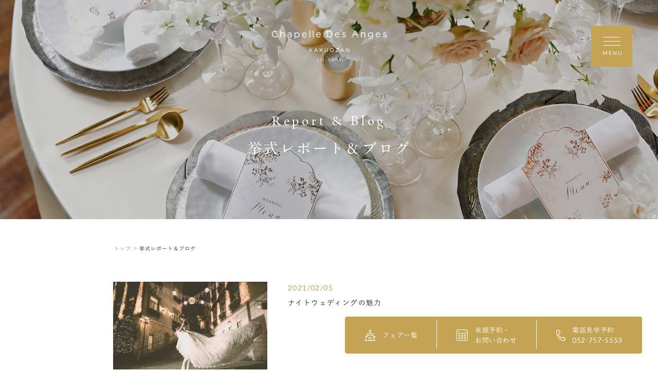

--- FILE ---
content_type: text/html; charset=UTF-8
request_url: https://www.anges-nagoya.com/category/chapel/
body_size: 14736
content:
<!DOCTYPE html>
<html lang="jp">

<head>
  <meta charset="UTF-8">
  <meta name="format-detection" content="telephone=no">
  <meta name="viewport" content="width=device-width, shrink-to-fit=no">
  <meta http-equiv="X-UA-Compatible" content="IE=edge">
    <meta name='robots' content='index, follow, max-image-preview:large, max-snippet:-1, max-video-preview:-1' />
	<style>img:is([sizes="auto" i], [sizes^="auto," i]) { contain-intrinsic-size: 3000px 1500px }</style>
	
	<!-- This site is optimized with the Yoast SEO plugin v25.6 - https://yoast.com/wordpress/plugins/seo/ -->
	<title>チャペル＆パーティ会場 アーカイブ | 覚王山ル・アンジェ教会</title>
	<link rel="canonical" href="https://www.anges-nagoya.com/category/chapel/" />
	<meta property="og:locale" content="ja_JP" />
	<meta property="og:type" content="article" />
	<meta property="og:title" content="チャペル＆パーティ会場 アーカイブ | 覚王山ル・アンジェ教会" />
	<meta property="og:url" content="https://www.anges-nagoya.com/category/chapel/" />
	<meta property="og:site_name" content="覚王山ル・アンジェ教会" />
	<meta property="og:image" content="https://www.anges-nagoya.com/wp-content/uploads/2020/02/fv-01_PC.jpg" />
	<meta property="og:image:width" content="1500" />
	<meta property="og:image:height" content="880" />
	<meta property="og:image:type" content="image/jpeg" />
	<meta name="twitter:card" content="summary_large_image" />
	<script type="application/ld+json" class="yoast-schema-graph">{"@context":"https://schema.org","@graph":[{"@type":"CollectionPage","@id":"https://www.anges-nagoya.com/category/chapel/","url":"https://www.anges-nagoya.com/category/chapel/","name":"チャペル＆パーティ会場 アーカイブ | 覚王山ル・アンジェ教会","isPartOf":{"@id":"https://www.anges-nagoya.com/#website"},"primaryImageOfPage":{"@id":"https://www.anges-nagoya.com/category/chapel/#primaryimage"},"image":{"@id":"https://www.anges-nagoya.com/category/chapel/#primaryimage"},"thumbnailUrl":"https://www.anges-nagoya.com/wp-content/uploads/2021/02/ACK00650289-scaled.jpg","breadcrumb":{"@id":"https://www.anges-nagoya.com/category/chapel/#breadcrumb"},"inLanguage":"ja"},{"@type":"ImageObject","inLanguage":"ja","@id":"https://www.anges-nagoya.com/category/chapel/#primaryimage","url":"https://www.anges-nagoya.com/wp-content/uploads/2021/02/ACK00650289-scaled.jpg","contentUrl":"https://www.anges-nagoya.com/wp-content/uploads/2021/02/ACK00650289-scaled.jpg","width":2560,"height":1707},{"@type":"BreadcrumbList","@id":"https://www.anges-nagoya.com/category/chapel/#breadcrumb","itemListElement":[{"@type":"ListItem","position":1,"name":"ホーム","item":"https://www.anges-nagoya.com/"},{"@type":"ListItem","position":2,"name":"チャペル＆パーティ会場"}]},{"@type":"WebSite","@id":"https://www.anges-nagoya.com/#website","url":"https://www.anges-nagoya.com/","name":"名古屋の結婚式場・ウエディングは覚王山ル・アンジェ教会","description":"","potentialAction":[{"@type":"SearchAction","target":{"@type":"EntryPoint","urlTemplate":"https://www.anges-nagoya.com/?s={search_term_string}"},"query-input":{"@type":"PropertyValueSpecification","valueRequired":true,"valueName":"search_term_string"}}],"inLanguage":"ja"}]}</script>
	<!-- / Yoast SEO plugin. -->


<link rel="alternate" type="application/rss+xml" title="覚王山ル・アンジェ教会 &raquo; チャペル＆パーティ会場 カテゴリーのフィード" href="https://www.anges-nagoya.com/category/chapel/feed/" />
<script type="text/javascript">
/* <![CDATA[ */
window._wpemojiSettings = {"baseUrl":"https:\/\/s.w.org\/images\/core\/emoji\/16.0.1\/72x72\/","ext":".png","svgUrl":"https:\/\/s.w.org\/images\/core\/emoji\/16.0.1\/svg\/","svgExt":".svg","source":{"concatemoji":"https:\/\/www.anges-nagoya.com\/wp-includes\/js\/wp-emoji-release.min.js?ver=6.8.3"}};
/*! This file is auto-generated */
!function(s,n){var o,i,e;function c(e){try{var t={supportTests:e,timestamp:(new Date).valueOf()};sessionStorage.setItem(o,JSON.stringify(t))}catch(e){}}function p(e,t,n){e.clearRect(0,0,e.canvas.width,e.canvas.height),e.fillText(t,0,0);var t=new Uint32Array(e.getImageData(0,0,e.canvas.width,e.canvas.height).data),a=(e.clearRect(0,0,e.canvas.width,e.canvas.height),e.fillText(n,0,0),new Uint32Array(e.getImageData(0,0,e.canvas.width,e.canvas.height).data));return t.every(function(e,t){return e===a[t]})}function u(e,t){e.clearRect(0,0,e.canvas.width,e.canvas.height),e.fillText(t,0,0);for(var n=e.getImageData(16,16,1,1),a=0;a<n.data.length;a++)if(0!==n.data[a])return!1;return!0}function f(e,t,n,a){switch(t){case"flag":return n(e,"\ud83c\udff3\ufe0f\u200d\u26a7\ufe0f","\ud83c\udff3\ufe0f\u200b\u26a7\ufe0f")?!1:!n(e,"\ud83c\udde8\ud83c\uddf6","\ud83c\udde8\u200b\ud83c\uddf6")&&!n(e,"\ud83c\udff4\udb40\udc67\udb40\udc62\udb40\udc65\udb40\udc6e\udb40\udc67\udb40\udc7f","\ud83c\udff4\u200b\udb40\udc67\u200b\udb40\udc62\u200b\udb40\udc65\u200b\udb40\udc6e\u200b\udb40\udc67\u200b\udb40\udc7f");case"emoji":return!a(e,"\ud83e\udedf")}return!1}function g(e,t,n,a){var r="undefined"!=typeof WorkerGlobalScope&&self instanceof WorkerGlobalScope?new OffscreenCanvas(300,150):s.createElement("canvas"),o=r.getContext("2d",{willReadFrequently:!0}),i=(o.textBaseline="top",o.font="600 32px Arial",{});return e.forEach(function(e){i[e]=t(o,e,n,a)}),i}function t(e){var t=s.createElement("script");t.src=e,t.defer=!0,s.head.appendChild(t)}"undefined"!=typeof Promise&&(o="wpEmojiSettingsSupports",i=["flag","emoji"],n.supports={everything:!0,everythingExceptFlag:!0},e=new Promise(function(e){s.addEventListener("DOMContentLoaded",e,{once:!0})}),new Promise(function(t){var n=function(){try{var e=JSON.parse(sessionStorage.getItem(o));if("object"==typeof e&&"number"==typeof e.timestamp&&(new Date).valueOf()<e.timestamp+604800&&"object"==typeof e.supportTests)return e.supportTests}catch(e){}return null}();if(!n){if("undefined"!=typeof Worker&&"undefined"!=typeof OffscreenCanvas&&"undefined"!=typeof URL&&URL.createObjectURL&&"undefined"!=typeof Blob)try{var e="postMessage("+g.toString()+"("+[JSON.stringify(i),f.toString(),p.toString(),u.toString()].join(",")+"));",a=new Blob([e],{type:"text/javascript"}),r=new Worker(URL.createObjectURL(a),{name:"wpTestEmojiSupports"});return void(r.onmessage=function(e){c(n=e.data),r.terminate(),t(n)})}catch(e){}c(n=g(i,f,p,u))}t(n)}).then(function(e){for(var t in e)n.supports[t]=e[t],n.supports.everything=n.supports.everything&&n.supports[t],"flag"!==t&&(n.supports.everythingExceptFlag=n.supports.everythingExceptFlag&&n.supports[t]);n.supports.everythingExceptFlag=n.supports.everythingExceptFlag&&!n.supports.flag,n.DOMReady=!1,n.readyCallback=function(){n.DOMReady=!0}}).then(function(){return e}).then(function(){var e;n.supports.everything||(n.readyCallback(),(e=n.source||{}).concatemoji?t(e.concatemoji):e.wpemoji&&e.twemoji&&(t(e.twemoji),t(e.wpemoji)))}))}((window,document),window._wpemojiSettings);
/* ]]> */
</script>
<style id='wp-emoji-styles-inline-css' type='text/css'>

	img.wp-smiley, img.emoji {
		display: inline !important;
		border: none !important;
		box-shadow: none !important;
		height: 1em !important;
		width: 1em !important;
		margin: 0 0.07em !important;
		vertical-align: -0.1em !important;
		background: none !important;
		padding: 0 !important;
	}
</style>
<link rel='stylesheet' id='wp-block-library-css' href='https://www.anges-nagoya.com/wp-includes/css/dist/block-library/style.min.css?ver=6.8.3' type='text/css' media='all' />
<style id='classic-theme-styles-inline-css' type='text/css'>
/*! This file is auto-generated */
.wp-block-button__link{color:#fff;background-color:#32373c;border-radius:9999px;box-shadow:none;text-decoration:none;padding:calc(.667em + 2px) calc(1.333em + 2px);font-size:1.125em}.wp-block-file__button{background:#32373c;color:#fff;text-decoration:none}
</style>
<style id='global-styles-inline-css' type='text/css'>
:root{--wp--preset--aspect-ratio--square: 1;--wp--preset--aspect-ratio--4-3: 4/3;--wp--preset--aspect-ratio--3-4: 3/4;--wp--preset--aspect-ratio--3-2: 3/2;--wp--preset--aspect-ratio--2-3: 2/3;--wp--preset--aspect-ratio--16-9: 16/9;--wp--preset--aspect-ratio--9-16: 9/16;--wp--preset--color--black: #000000;--wp--preset--color--cyan-bluish-gray: #abb8c3;--wp--preset--color--white: #ffffff;--wp--preset--color--pale-pink: #f78da7;--wp--preset--color--vivid-red: #cf2e2e;--wp--preset--color--luminous-vivid-orange: #ff6900;--wp--preset--color--luminous-vivid-amber: #fcb900;--wp--preset--color--light-green-cyan: #7bdcb5;--wp--preset--color--vivid-green-cyan: #00d084;--wp--preset--color--pale-cyan-blue: #8ed1fc;--wp--preset--color--vivid-cyan-blue: #0693e3;--wp--preset--color--vivid-purple: #9b51e0;--wp--preset--gradient--vivid-cyan-blue-to-vivid-purple: linear-gradient(135deg,rgba(6,147,227,1) 0%,rgb(155,81,224) 100%);--wp--preset--gradient--light-green-cyan-to-vivid-green-cyan: linear-gradient(135deg,rgb(122,220,180) 0%,rgb(0,208,130) 100%);--wp--preset--gradient--luminous-vivid-amber-to-luminous-vivid-orange: linear-gradient(135deg,rgba(252,185,0,1) 0%,rgba(255,105,0,1) 100%);--wp--preset--gradient--luminous-vivid-orange-to-vivid-red: linear-gradient(135deg,rgba(255,105,0,1) 0%,rgb(207,46,46) 100%);--wp--preset--gradient--very-light-gray-to-cyan-bluish-gray: linear-gradient(135deg,rgb(238,238,238) 0%,rgb(169,184,195) 100%);--wp--preset--gradient--cool-to-warm-spectrum: linear-gradient(135deg,rgb(74,234,220) 0%,rgb(151,120,209) 20%,rgb(207,42,186) 40%,rgb(238,44,130) 60%,rgb(251,105,98) 80%,rgb(254,248,76) 100%);--wp--preset--gradient--blush-light-purple: linear-gradient(135deg,rgb(255,206,236) 0%,rgb(152,150,240) 100%);--wp--preset--gradient--blush-bordeaux: linear-gradient(135deg,rgb(254,205,165) 0%,rgb(254,45,45) 50%,rgb(107,0,62) 100%);--wp--preset--gradient--luminous-dusk: linear-gradient(135deg,rgb(255,203,112) 0%,rgb(199,81,192) 50%,rgb(65,88,208) 100%);--wp--preset--gradient--pale-ocean: linear-gradient(135deg,rgb(255,245,203) 0%,rgb(182,227,212) 50%,rgb(51,167,181) 100%);--wp--preset--gradient--electric-grass: linear-gradient(135deg,rgb(202,248,128) 0%,rgb(113,206,126) 100%);--wp--preset--gradient--midnight: linear-gradient(135deg,rgb(2,3,129) 0%,rgb(40,116,252) 100%);--wp--preset--font-size--small: 13px;--wp--preset--font-size--medium: 20px;--wp--preset--font-size--large: 36px;--wp--preset--font-size--x-large: 42px;--wp--preset--spacing--20: 0.44rem;--wp--preset--spacing--30: 0.67rem;--wp--preset--spacing--40: 1rem;--wp--preset--spacing--50: 1.5rem;--wp--preset--spacing--60: 2.25rem;--wp--preset--spacing--70: 3.38rem;--wp--preset--spacing--80: 5.06rem;--wp--preset--shadow--natural: 6px 6px 9px rgba(0, 0, 0, 0.2);--wp--preset--shadow--deep: 12px 12px 50px rgba(0, 0, 0, 0.4);--wp--preset--shadow--sharp: 6px 6px 0px rgba(0, 0, 0, 0.2);--wp--preset--shadow--outlined: 6px 6px 0px -3px rgba(255, 255, 255, 1), 6px 6px rgba(0, 0, 0, 1);--wp--preset--shadow--crisp: 6px 6px 0px rgba(0, 0, 0, 1);}:where(.is-layout-flex){gap: 0.5em;}:where(.is-layout-grid){gap: 0.5em;}body .is-layout-flex{display: flex;}.is-layout-flex{flex-wrap: wrap;align-items: center;}.is-layout-flex > :is(*, div){margin: 0;}body .is-layout-grid{display: grid;}.is-layout-grid > :is(*, div){margin: 0;}:where(.wp-block-columns.is-layout-flex){gap: 2em;}:where(.wp-block-columns.is-layout-grid){gap: 2em;}:where(.wp-block-post-template.is-layout-flex){gap: 1.25em;}:where(.wp-block-post-template.is-layout-grid){gap: 1.25em;}.has-black-color{color: var(--wp--preset--color--black) !important;}.has-cyan-bluish-gray-color{color: var(--wp--preset--color--cyan-bluish-gray) !important;}.has-white-color{color: var(--wp--preset--color--white) !important;}.has-pale-pink-color{color: var(--wp--preset--color--pale-pink) !important;}.has-vivid-red-color{color: var(--wp--preset--color--vivid-red) !important;}.has-luminous-vivid-orange-color{color: var(--wp--preset--color--luminous-vivid-orange) !important;}.has-luminous-vivid-amber-color{color: var(--wp--preset--color--luminous-vivid-amber) !important;}.has-light-green-cyan-color{color: var(--wp--preset--color--light-green-cyan) !important;}.has-vivid-green-cyan-color{color: var(--wp--preset--color--vivid-green-cyan) !important;}.has-pale-cyan-blue-color{color: var(--wp--preset--color--pale-cyan-blue) !important;}.has-vivid-cyan-blue-color{color: var(--wp--preset--color--vivid-cyan-blue) !important;}.has-vivid-purple-color{color: var(--wp--preset--color--vivid-purple) !important;}.has-black-background-color{background-color: var(--wp--preset--color--black) !important;}.has-cyan-bluish-gray-background-color{background-color: var(--wp--preset--color--cyan-bluish-gray) !important;}.has-white-background-color{background-color: var(--wp--preset--color--white) !important;}.has-pale-pink-background-color{background-color: var(--wp--preset--color--pale-pink) !important;}.has-vivid-red-background-color{background-color: var(--wp--preset--color--vivid-red) !important;}.has-luminous-vivid-orange-background-color{background-color: var(--wp--preset--color--luminous-vivid-orange) !important;}.has-luminous-vivid-amber-background-color{background-color: var(--wp--preset--color--luminous-vivid-amber) !important;}.has-light-green-cyan-background-color{background-color: var(--wp--preset--color--light-green-cyan) !important;}.has-vivid-green-cyan-background-color{background-color: var(--wp--preset--color--vivid-green-cyan) !important;}.has-pale-cyan-blue-background-color{background-color: var(--wp--preset--color--pale-cyan-blue) !important;}.has-vivid-cyan-blue-background-color{background-color: var(--wp--preset--color--vivid-cyan-blue) !important;}.has-vivid-purple-background-color{background-color: var(--wp--preset--color--vivid-purple) !important;}.has-black-border-color{border-color: var(--wp--preset--color--black) !important;}.has-cyan-bluish-gray-border-color{border-color: var(--wp--preset--color--cyan-bluish-gray) !important;}.has-white-border-color{border-color: var(--wp--preset--color--white) !important;}.has-pale-pink-border-color{border-color: var(--wp--preset--color--pale-pink) !important;}.has-vivid-red-border-color{border-color: var(--wp--preset--color--vivid-red) !important;}.has-luminous-vivid-orange-border-color{border-color: var(--wp--preset--color--luminous-vivid-orange) !important;}.has-luminous-vivid-amber-border-color{border-color: var(--wp--preset--color--luminous-vivid-amber) !important;}.has-light-green-cyan-border-color{border-color: var(--wp--preset--color--light-green-cyan) !important;}.has-vivid-green-cyan-border-color{border-color: var(--wp--preset--color--vivid-green-cyan) !important;}.has-pale-cyan-blue-border-color{border-color: var(--wp--preset--color--pale-cyan-blue) !important;}.has-vivid-cyan-blue-border-color{border-color: var(--wp--preset--color--vivid-cyan-blue) !important;}.has-vivid-purple-border-color{border-color: var(--wp--preset--color--vivid-purple) !important;}.has-vivid-cyan-blue-to-vivid-purple-gradient-background{background: var(--wp--preset--gradient--vivid-cyan-blue-to-vivid-purple) !important;}.has-light-green-cyan-to-vivid-green-cyan-gradient-background{background: var(--wp--preset--gradient--light-green-cyan-to-vivid-green-cyan) !important;}.has-luminous-vivid-amber-to-luminous-vivid-orange-gradient-background{background: var(--wp--preset--gradient--luminous-vivid-amber-to-luminous-vivid-orange) !important;}.has-luminous-vivid-orange-to-vivid-red-gradient-background{background: var(--wp--preset--gradient--luminous-vivid-orange-to-vivid-red) !important;}.has-very-light-gray-to-cyan-bluish-gray-gradient-background{background: var(--wp--preset--gradient--very-light-gray-to-cyan-bluish-gray) !important;}.has-cool-to-warm-spectrum-gradient-background{background: var(--wp--preset--gradient--cool-to-warm-spectrum) !important;}.has-blush-light-purple-gradient-background{background: var(--wp--preset--gradient--blush-light-purple) !important;}.has-blush-bordeaux-gradient-background{background: var(--wp--preset--gradient--blush-bordeaux) !important;}.has-luminous-dusk-gradient-background{background: var(--wp--preset--gradient--luminous-dusk) !important;}.has-pale-ocean-gradient-background{background: var(--wp--preset--gradient--pale-ocean) !important;}.has-electric-grass-gradient-background{background: var(--wp--preset--gradient--electric-grass) !important;}.has-midnight-gradient-background{background: var(--wp--preset--gradient--midnight) !important;}.has-small-font-size{font-size: var(--wp--preset--font-size--small) !important;}.has-medium-font-size{font-size: var(--wp--preset--font-size--medium) !important;}.has-large-font-size{font-size: var(--wp--preset--font-size--large) !important;}.has-x-large-font-size{font-size: var(--wp--preset--font-size--x-large) !important;}
:where(.wp-block-post-template.is-layout-flex){gap: 1.25em;}:where(.wp-block-post-template.is-layout-grid){gap: 1.25em;}
:where(.wp-block-columns.is-layout-flex){gap: 2em;}:where(.wp-block-columns.is-layout-grid){gap: 2em;}
:root :where(.wp-block-pullquote){font-size: 1.5em;line-height: 1.6;}
</style>
<link rel="https://api.w.org/" href="https://www.anges-nagoya.com/wp-json/" /><link rel="alternate" title="JSON" type="application/json" href="https://www.anges-nagoya.com/wp-json/wp/v2/categories/30" /><link rel="EditURI" type="application/rsd+xml" title="RSD" href="https://www.anges-nagoya.com/xmlrpc.php?rsd" />
  <link rel="shortcut icon" href="https://www.anges-nagoya.com/wp-content/themes/anges-nagoya/assets/images/common/ogp/favicon.ico">
  <link rel="apple-touch-icon" sizes="152x152" href="https://www.anges-nagoya.com/wp-content/themes/anges-nagoya/assets/images/common/appleicon.png">

  <script data-landinghub="dispatcher-helper-tag">(function(w,d,i,wl){const u=new URL('https://airport.landinghub.cloud/dispatcher/manifest.json');u.searchParams.set('id',i);u.searchParams.set('location',w.location.href);wl.length&&u.searchParams.set('wl',wl.join(','));const l=d.createElement('link');l.rel='preload';l.as='fetch';l.crossOrigin='anonymous';l.href=u.href;d.head.prepend(l)})(window,document,'355b4357-841a-49ea-80c7-fdbb99d63a13',[])</script>
  <script src="https://airport.landinghub.cloud/dispatcher/latest/index.js?id=355b4357-841a-49ea-80c7-fdbb99d63a13" data-landinghub="dispatcher-tag" referrerpolicy="strict-origin"></script>

  <script>
    (function(d) {
      var config = {
          kitId: 'gjp4yzy',
          scriptTimeout: 3000,
          async: true
        },
        h = d.documentElement,
        t = setTimeout(function() {
          h.className = h.className.replace(/\bwf-loading\b/g, "") + " wf-inactive";
        }, config.scriptTimeout),
        tk = d.createElement("script"),
        f = false,
        s = d.getElementsByTagName("script")[0],
        a;
      h.className += " wf-loading";
      tk.src = 'https://use.typekit.net/' + config.kitId + '.js';
      tk.async = true;
      tk.onload = tk.onreadystatechange = function() {
        a = this.readyState;
        if (f || a && a != "complete" && a != "loaded") return;
        f = true;
        clearTimeout(t);
        try {
          Typekit.load(config)
        } catch (e) {}
      };
      s.parentNode.insertBefore(tk, s)
    })(document);
  </script>
  <script>
    (function(d) {
      var config = {
          kitId: 'gjp4yzy',
          scriptTimeout: 3000,
          async: true
        },
        h = d.documentElement,
        t = setTimeout(function() {
          h.className = h.className.replace(/\bwf-loading\b/g, "") + " wf-inactive";
        }, config.scriptTimeout),
        tk = d.createElement("script"),
        f = false,
        s = d.getElementsByTagName("script")[0],
        a;
      h.className += " wf-loading";
      tk.src = 'https://use.typekit.net/' + config.kitId + '.js';
      tk.async = true;
      tk.onload = tk.onreadystatechange = function() {
        a = this.readyState;
        if (f || a && a != "complete" && a != "loaded") return;
        f = true;
        clearTimeout(t);
        try {
          Typekit.load(config)
        } catch (e) {}
      };
      s.parentNode.insertBefore(tk, s)
    })(document);
  </script>
  <link href="https://fonts.googleapis.com/css?family=Lato&display=swap" rel="stylesheet">
  <link rel="stylesheet" href="https://morisawafonts.net/c/01K4XTMRXY4AWF41861W81FW0C/mf.css">
  <link rel="stylesheet" href="https://www.anges-nagoya.com/wp-content/themes/anges-nagoya/assets/css/style.css?v=20260119">

      <!-- Global site tag (gtag.js) - Google Analytics -->
    <script async src="https://www.googletagmanager.com/gtag/js?id=UA-4422786-13"></script>
    <script>
      window.dataLayer = window.dataLayer || [];

      function gtag() {
        dataLayer.push(arguments);
      }
      gtag('js', new Date());

      gtag('config', 'UA-4422786-13');
    </script>

    <!-- Google Tag Manager -->
    <script>
      (function(w, d, s, l, i) {
        w[l] = w[l] || [];
        w[l].push({
          'gtm.start': new Date().getTime(),
          event: 'gtm.js'
        });
        var f = d.getElementsByTagName(s)[0],
          j = d.createElement(s),
          dl = l != 'dataLayer' ? '&l=' + l : '';
        j.async = true;
        j.src =
          'https://www.googletagmanager.com/gtm.js?id=' + i + dl;
        f.parentNode.insertBefore(j, f);
      })(window, document, 'script', 'dataLayer', 'GTM-T3MV5Z5');
    </script>
    <!-- End Google Tag Manager -->

    </head>

<body>
      <!-- Google Tag Manager (noscript) -->
    <noscript><iframe src="https://www.googletagmanager.com/ns.html?id=GTM-T3MV5Z5" height="0" width="0" style="display:none;visibility:hidden"></iframe></noscript>
    <!-- End Google Tag Manager (noscript) -->
  <div class="loader" id="js-loader"></div>
<div id="js-container" class="container report-index">
    <svg xmlns="http://www.w3.org/2000/svg" xmlns:xlink="http://www.w3.org/1999/xlink" x="0px" y="0px" style="enable-background:new 0 0 141.73 38.19;" xml:space="preserve" class="svg-symbol">
	 <symbol viewBox="0 0 141.73 38.16" id="logo">
	 <g>
	<g>
		<polygon class="st0" points="48.11,23.59 50.07,21.58 49.33,21.58 49.31,21.58 46.78,24.21 46.78,21.58 46.24,21.58 46.2,21.58 
			46.2,26.16 46.74,26.16 46.78,26.16 46.78,24.93 47.7,24 49.41,26.16 50.07,26.16 50.15,26.16 50.1,26.1 		"/>
		<path class="st0" d="M54.63,21.55h-0.5h-0.03l-2.09,4.61h0.58h0.03l0.53-1.19h2.4l0.53,1.19h0.57h0.06l-0.02-0.05L54.63,21.55z
			 M55.32,24.44h-1.93l0.97-2.16L55.32,24.44z"/>
		<polygon class="st0" points="61.02,23.59 62.99,21.58 62.24,21.58 62.23,21.58 59.7,24.21 59.7,21.58 59.15,21.58 59.11,21.58 
			59.11,26.16 59.66,26.16 59.7,26.16 59.7,24.93 60.61,24 62.33,26.16 62.98,26.16 63.06,26.16 63.01,26.1 		"/>
		<path class="st0" d="M68.51,21.58v2.66c0,0.97-0.5,1.44-1.32,1.45c-0.84,0-1.33-0.52-1.34-1.48v-2.62h-0.55h-0.04v2.66
			c0,0.64,0.19,1.14,0.53,1.48c0.34,0.34,0.82,0.51,1.38,0.51c0.57,0,1.05-0.17,1.39-0.52c0.34-0.34,0.53-0.85,0.53-1.51v-2.62
			h-0.55H68.51z"/>
		<path class="st0" d="M73.97,21.51c-1.39,0-2.34,1.1-2.34,2.37c0,1.27,0.94,2.36,2.33,2.36c1.39,0,2.34-1.1,2.34-2.37
			C76.3,22.6,75.36,21.51,73.97,21.51z M73.97,25.69c-1.01,0-1.73-0.81-1.74-1.82c0-1.01,0.72-1.81,1.72-1.81
			c1,0,1.73,0.81,1.73,1.82C75.69,24.89,74.98,25.69,73.97,25.69z"/>
		<polygon class="st0" points="78.79,22.08 78.79,22.12 78.83,22.12 81.57,22.12 78.7,25.77 78.7,26.12 78.7,26.16 82.38,26.16 
			82.38,25.66 82.38,25.63 79.5,25.63 82.38,21.98 82.38,21.62 82.38,21.58 78.79,21.58 		"/>
		<path class="st0" d="M87.17,21.55h-0.5h-0.03l-2.08,4.61h0.58h0.03l0.53-1.19h2.4l0.53,1.19h0.57h0.06l-0.02-0.05L87.17,21.55z
			 M87.86,24.44h-1.93l0.97-2.16L87.86,24.44z"/>
		<polygon class="st0" points="95,21.58 94.96,21.58 94.96,21.62 94.96,25.11 92.19,21.58 91.69,21.58 91.65,21.58 91.65,26.16 
			92.19,26.16 92.23,26.16 92.23,22.54 95.07,26.16 95.5,26.16 95.54,26.16 95.54,21.58 		"/>
	</g>
	<g>
		<path class="st0" d="M58.02,34.88c0.13,0.12,0.21,0.29,0.21,0.49c0,0.04-0.05,0.1-0.11,0.1s-1.07,0-1.34-0.01
			c-0.02,0-0.04,0.03-0.05,0.05c-0.02,0.05-0.03,0.15-0.03,0.21c0,0.23,0.09,0.5,0.22,0.67c0.13,0.18,0.38,0.32,0.66,0.32
			c0.26,0,0.44-0.06,0.54-0.21c0.02-0.04,0.05-0.07,0.08-0.07c0.04,0,0.05,0.04,0.05,0.07c0,0.05-0.02,0.11-0.04,0.14
			c-0.21,0.3-0.52,0.44-0.85,0.44c-0.64,0-1.06-0.48-1.06-1.17c0-0.47,0.25-0.94,0.71-1.15c0.15-0.07,0.35-0.11,0.45-0.11
			C57.64,34.65,57.87,34.73,58.02,34.88z M56.78,35.24c-0.01,0.03,0.01,0.06,0.02,0.06c0.15,0.01,0.47,0.01,0.76,0
			c0.14,0,0.2-0.03,0.2-0.15c0-0.17-0.18-0.35-0.39-0.35C57.11,34.81,56.89,34.97,56.78,35.24z"/>
		<path class="st0" d="M60.97,34.68c0.06,0.01,0.18,0.06,0.19,0.06c0.01,0.01,0.05,0.05,0.05,0.08c0,0.11,0.02,0.31,0.02,0.35
			c0,0.05-0.02,0.11-0.07,0.11c-0.02,0-0.06-0.04-0.09-0.1c-0.13-0.28-0.28-0.39-0.47-0.39c-0.24,0-0.35,0.24-0.35,0.37
			c0,0.2,0.19,0.35,0.58,0.57c0.33,0.19,0.46,0.39,0.46,0.66c0,0.27-0.19,0.47-0.34,0.58c-0.11,0.07-0.31,0.13-0.49,0.13
			c-0.18,0-0.47-0.05-0.57-0.13c-0.02-0.03-0.09-0.28-0.09-0.45c0-0.06,0.01-0.12,0.05-0.12c0.05,0,0.09,0.07,0.12,0.13
			c0.17,0.3,0.32,0.42,0.54,0.42c0.08,0,0.17-0.04,0.24-0.09c0.09-0.07,0.13-0.21,0.13-0.32c0-0.16-0.08-0.28-0.26-0.39
			c-0.14-0.1-0.18-0.13-0.36-0.25c-0.18-0.11-0.37-0.32-0.37-0.59c0-0.2,0.1-0.39,0.32-0.53c0.11-0.07,0.27-0.12,0.47-0.12
			C60.78,34.65,60.9,34.67,60.97,34.68z"/>
		<path class="st0" d="M64.34,34.71c0.01,0,0.06,0.03,0.06,0.05c0-0.02,0.02,0.15,0.02,0.22c0,0.05-0.11,0.06-0.15,0.06
			c-0.02,0-0.58,0-0.64,0c-0.03,0-0.05,0.03-0.05,0.04c-0.01,0.12-0.01,0.98-0.01,1.27c0,0.15,0.04,0.22,0.1,0.29
			c0.11,0.1,0.24,0.11,0.36,0.11c0.08,0,0.2-0.03,0.29-0.09c0.05-0.03,0.06-0.04,0.09-0.04c0.01,0,0.03,0.01,0.03,0.06
			c0,0.05-0.04,0.11-0.08,0.15c-0.16,0.15-0.37,0.26-0.63,0.26c-0.24,0-0.45-0.15-0.52-0.28c-0.06-0.1-0.08-0.22-0.08-0.39
			c0-0.22,0.02-1.1,0.02-1.31c0-0.04-0.11-0.08-0.22-0.12c-0.05-0.02-0.08-0.05-0.08-0.06c0-0.02,0.02-0.05,0.03-0.06
			c0.21-0.17,0.39-0.31,0.47-0.41c0.07-0.08,0.11-0.13,0.14-0.13c0.03,0,0.08,0.05,0.08,0.06c0,0.02,0,0.11,0,0.28
			c0,0.02,0.02,0.05,0.05,0.05C63.74,34.73,64.32,34.71,64.34,34.71z"/>
		<path class="st0" d="M66.66,36.76c0,0.19-0.14,0.34-0.33,0.34c-0.14,0-0.32-0.09-0.32-0.34c0-0.25,0.22-0.34,0.32-0.34
			C66.58,36.42,66.66,36.64,66.66,36.76z"/>
		<path class="st0" d="M72.05,35.98c0.02-0.04,0.08-0.08,0.13-0.07c0.03,0,0.03,0.05,0.02,0.08c-0.11,0.31-0.18,0.52-0.23,0.79
			c-0.02,0.1-0.06,0.11-0.09,0.11h-0.01c-0.45-0.03-0.76-0.03-1.25-0.03c-0.45,0-0.69,0-1.14,0.02c-0.04,0-0.06-0.08,0-0.14
			c0.12-0.12,0.31-0.31,0.42-0.4c0.15-0.13,0.93-0.77,0.95-1.32c0.01-0.33-0.18-0.56-0.45-0.56c-0.31,0-0.57,0.07-0.81,0.33
			c-0.03,0.03-0.05,0.06-0.08,0.05c-0.04-0.01-0.06-0.06-0.06-0.1c0-0.06,0.33-0.76,1.15-0.76c0.45,0,0.72,0.42,0.72,0.86
			c0,0.22-0.12,0.49-0.29,0.69c-0.21,0.25-0.77,0.77-0.84,0.82c-0.04,0.03,0.02,0.06,0.06,0.06h1.14
			C71.67,36.42,71.92,36.24,72.05,35.98z"/>
		<path class="st0" d="M76.58,35.46c0,0.83-0.66,1.52-1.48,1.52c-0.84,0-1.49-0.7-1.49-1.53c0-0.81,0.67-1.46,1.48-1.46
			C75.9,33.99,76.58,34.64,76.58,35.46z M74.15,35.45c0,0.59,0.33,1.24,0.9,1.24c0.57,0,0.99-0.36,0.99-1.23
			c0-0.58-0.32-1.18-0.91-1.18C74.56,34.28,74.15,34.77,74.15,35.45z"/>
		<path class="st0" d="M81.16,35.46c0,0.83-0.66,1.52-1.48,1.52c-0.84,0-1.49-0.7-1.49-1.53c0-0.81,0.67-1.46,1.48-1.46
			C80.48,33.99,81.16,34.64,81.16,35.46z M78.73,35.45c0,0.59,0.33,1.24,0.9,1.24c0.57,0,0.99-0.36,0.99-1.23
			c0-0.58-0.32-1.18-0.91-1.18C79.14,34.28,78.73,34.77,78.73,35.45z"/>
		<path class="st0" d="M85.45,35.41c0,0.79-0.5,1.42-0.88,1.79c-0.38,0.38-1.23,0.9-1.71,0.97h-0.03c-0.03,0-0.06-0.01-0.06-0.03
			c0-0.05,0.05-0.08,0.1-0.09c0.4-0.13,1.21-0.78,1.5-1.17c0.25-0.33,0.53-0.79,0.53-1.58c0-0.58-0.38-1.05-0.89-1.05
			c-0.45,0-0.67,0.43-0.67,0.77c0,0.42,0.31,0.87,0.68,0.87c0.29,0,0.38-0.1,0.56-0.18c0.03-0.01,0.06,0.05,0.05,0.08
			c-0.05,0.09-0.15,0.19-0.23,0.24c-0.1,0.08-0.38,0.23-0.64,0.23c-0.48,0-0.9-0.38-0.9-0.88c0-0.63,0.54-1.39,1.38-1.39
			C84.9,33.99,85.45,34.58,85.45,35.41z"/>
	</g>
	<g>
		<g>
			<path class="st0" d="M70.72,8.14H67.9V0h2.83c2.56,0,4.33,1.76,4.33,4.06S73.28,8.14,70.72,8.14z M70.72,0.85h-1.91v6.45h1.91
				c2.06,0,3.37-1.4,3.37-3.21S72.78,0.85,70.72,0.85z"/>
			<path class="st0" d="M81.04,7.37c0.82,0,1.4-0.34,1.89-0.85l0.56,0.5c-0.6,0.67-1.33,1.13-2.47,1.13c-1.65,0-2.99-1.26-2.99-3.13
				c0-1.74,1.22-3.13,2.88-3.13c1.21,0,1.92,0.59,2.29,1.26c0.47,0.87,0.39,1.87,0.39,1.87h-4.71C78.87,6.45,79.74,7.37,81.04,7.37z
				 M82.79,4.38C82.7,3.29,82.1,2.67,80.9,2.67c-1.04,0-1.89,0.62-2,1.71H82.79z"/>
			<path class="st0" d="M89.36,8.14c-0.86,0-1.82-0.34-2.5-0.89l0.46-0.64c0.65,0.49,1.38,0.77,2.09,0.77
				c0.72,0,1.25-0.37,1.25-0.96V6.4c0-0.61-0.71-0.84-1.51-1.06c-0.95-0.27-2-0.6-2-1.71V3.61c0-1.04,0.86-1.73,2.06-1.73
				c0.74,0,1.26,0.26,1.88,0.67l-0.41,0.68c-0.56-0.36-0.91-0.58-1.49-0.58c-0.71,0-1.17,0.37-1.17,0.88v0.02
				c0,0.57,0.75,0.79,1.55,1.04c0.94,0.28,1.94,0.64,1.94,1.73v0.02C91.51,7.48,90.56,8.14,89.36,8.14z"/>
		</g>
		<g>
			<path class="st0" d="M3.95,8.14C1.68,8.14,0,6.36,0,4.08C0,1.83,1.67,0,3.98,0c1.43,0,2.28,0.51,3.07,1.25L6.44,1.9
				C5.78,1.27,5.04,0.82,3.97,0.82c-1.74,0-3.05,1.41-3.05,3.24s1.32,3.26,3.05,3.26c1.08,0,1.79-0.42,2.54-1.14L7.1,6.76
				C6.28,7.59,5.38,8.14,3.95,8.14z"/>
			<path class="st0" d="M11.28,8.14h-0.91V0h0.91v3c0.4-0.66,1.04-1.12,2.09-1.12c1.33,0,2.34,1.02,2.34,2.48v3.79H14.8V4.58
				c0-1.13-0.61-1.84-1.69-1.84c-1.05,0-1.83,1.44-1.83,2.59V8.14z"/>
			<path class="st0" d="M19.79,3.42l-0.21-0.78c0.59-0.4,1.27-0.76,2.14-0.76c1.65,0,2.58,0.84,2.58,2.44v3.83h-0.87l0-0.85
				C23,7.75,22.31,8.14,21.24,8.14c-1.12,0-2.26-0.63-2.26-1.9c0-1.29,1.05-1.97,2.59-1.97c0.77,0,1.32,0.11,1.86,0.26V4.33
				c0-1.09-0.67-1.65-1.8-1.65C20.92,2.68,20.34,3.05,19.79,3.42z M19.84,6.2c-0.01,0.86,0.76,1.23,1.58,1.23
				c1,0,2.02-1.07,2.02-1.76V5.21C23,5.08,22.4,4.95,21.67,4.95C20.53,4.95,19.85,5.43,19.84,6.2z"/>
			<path class="st0" d="M46.47,8.14V0h0.86v8.14H46.47z"/>
			<path class="st0" d="M50.61,8.14V0h0.86v8.14H50.61z"/>
			<path class="st0" d="M40.35,7.37c0.82,0,1.4-0.34,1.89-0.85l0.56,0.5c-0.6,0.67-1.33,1.13-2.47,1.13c-1.65,0-2.99-1.26-2.99-3.13
				c0-1.74,1.22-3.13,2.88-3.13c1.21,0,1.92,0.59,2.29,1.26c0.47,0.87,0.39,1.87,0.39,1.87h-4.71C38.18,6.45,39.05,7.37,40.35,7.37z
				 M42.1,4.38c-0.09-1.09-0.69-1.71-1.89-1.71c-1.04,0-1.89,0.62-2,1.71H42.1z"/>
			<path class="st0" d="M57.76,7.37c0.82,0,1.4-0.34,1.89-0.85l0.56,0.5c-0.6,0.67-1.33,1.13-2.47,1.13c-1.65,0-2.99-1.26-2.99-3.13
				c0-1.74,1.22-3.13,2.88-3.13c1.21,0,1.92,0.59,2.29,1.26c0.47,0.87,0.39,1.87,0.39,1.87h-4.71C55.59,6.45,56.46,7.37,57.76,7.37z
				 M59.51,4.38c-0.09-1.09-0.69-1.71-1.89-1.71c-1.04,0-1.89,0.62-2,1.71H59.51z"/>
			<path class="st0" d="M31.14,8.26c-1.14,0-1.87-0.62-2.34-1.3v3.07h-0.91V2.01h0.91v1.23c0.5-0.73,1.22-1.36,2.34-1.36
				c1.47,0,2.92,1.16,2.92,3.18C34.06,7.08,32.62,8.26,31.14,8.26z M30.97,2.7c-1.14,0-2.21,0.95-2.21,2.37
				c0,1.43,1.08,2.38,2.21,2.38c1.18,0,2.15-0.88,2.15-2.37C33.12,3.62,32.13,2.7,30.97,2.7z"/>
		</g>
		<g>
			<path class="st0" d="M111.08,8.14h-0.91V1.88h0.91v0.69c0.38-0.44,1.04-0.69,2.1-0.69c1.48,0,2.35,1,2.35,2.46v3.81h-0.91V4.56
				c0-1.14-0.62-1.85-1.7-1.85c-1.06,0-1.84,0.77-1.84,1.92V8.14z"/>
			<path class="st0" d="M139.58,8.14c-0.86,0-1.82-0.34-2.5-0.89l0.46-0.64c0.65,0.49,1.38,0.77,2.09,0.77
				c0.72,0,1.25-0.37,1.25-0.96V6.4c0-0.61-0.71-0.84-1.51-1.06c-0.95-0.27-2-0.6-2-1.71V3.61c0-1.04,0.86-1.73,2.06-1.73
				c0.74,0,1.26,0.26,1.88,0.67l-0.41,0.68c-0.56-0.36-0.91-0.58-1.49-0.58c-0.71,0-1.17,0.37-1.17,0.88v0.02
				c0,0.57,0.75,0.79,1.55,1.04c0.94,0.28,1.94,0.64,1.94,1.73v0.02C141.73,7.48,140.78,8.14,139.58,8.14z"/>
			<path class="st0" d="M131.26,7.37c0.82,0,1.4-0.34,1.89-0.85l0.56,0.5c-0.6,0.67-1.33,1.13-2.47,1.13
				c-1.65,0-2.99-1.26-2.99-3.13c0-1.74,1.22-3.13,2.88-3.13c1.21,0,1.92,0.59,2.29,1.26c0.47,0.87,0.39,1.87,0.39,1.87h-4.71
				C129.09,6.45,129.96,7.37,131.26,7.37z M133.01,4.38c-0.09-1.09-0.69-1.71-1.89-1.71c-1.04,0-1.89,0.62-2,1.71H133.01z"/>
			<path class="st0" d="M105.42,5.01l-0.38-0.82l-1.89-4.03L103.07,0h-0.76l-0.07,0.16l-1.89,4.03l-0.38,0.82L98.5,8.14h0.91
				l1.47-3.13h3.65l1.47,3.13h0.91L105.42,5.01z M101.26,4.19l1.44-3.07l1.44,3.07H101.26z"/>
			<path class="st0" d="M121.87,10.02c-1.02,0-1.96-0.28-2.77-0.85l0.41-0.71c0.7,0.51,1.47,0.78,2.35,0.78
				c1.35,0,2.22-0.74,2.22-2.17V6.35c-0.53,0.71-1.27,1.29-2.4,1.29c-1.46,0-2.87-1.09-2.87-2.87c0-1.79,1.42-2.89,2.87-2.89
				c1.14,0,1.89,0.57,2.38,1.23v-1.1h0.91v5.04C124.97,9.02,123.74,10.02,121.87,10.02z M121.85,2.68c-1.16,0-2.11,0.79-2.11,2.07
				c0,1.25,0.98,2.09,2.11,2.09c1.16,0,2.24-0.83,2.24-2.08C124.1,3.5,123.01,2.68,121.85,2.68z"/>
		</g>
	</g>
</g>
	 </symbol>

</svg>
<header class="global-header" id="js-global-header">
    <div class="global-header__inner">
        <a href="https://www.anges-nagoya.com/" class="global-header__logo">
        	<svg viewBox="0 0 141.73 38.16"><use xlink:href="#logo"></use></svg>
        </a>

        <div class="global-header__btn" id="js-global-header__btn">
            <div class="global-header__btn-icon">
                <span></span><span></span><span></span>
            </div>
            <div class="global-header__btn-text"><span>MENU</span><span>CLOSE</span></div>
        </div>
	</div>
	<div class="global-header__menu" id="js-global-header__menu">
		<div class="global-header__menu-container">
			<div class="global-header__menu-left">
				<div class="global-header__menu-left-inner">
					<div class="global-header__menu-logo">
						<a href="https://www.anges-nagoya.com/">
							<svg viewBox="0 0 141.73 38.16"><use xlink:href="#logo"></use></svg>
						</a>
					</div>
					<div class="global-header__menu-link">
						<a href="https://www.anges-nagoya.com/concept/"><span>コンセプト</span></a>
						<a href="https://www.anges-nagoya.com/gallery/"><span>フォトギャラリー</span></a>
						<a href="https://www.anges-nagoya.com/plan/"><span>料金プラン</span></a>
						<a href="https://www.anges-nagoya.com/report/"><span>挙式レポート&ブログ</span></a>
						<a href="https://www.anges-nagoya.com/guest/"><span>ご列席の皆様へ</span></a>
						<a href="https://www.anges-nagoya.com/access/"><span>アクセス</span></a>
					</div>
					<div class="global-header__menu-items">
						<div class="global-header__menu-item">
							<a href="https://www.anges-nagoya.com/chapel/">
								<div class="global-header__menu-item-img">
									<img src="https://www.anges-nagoya.com/wp-content/themes/anges-nagoya/assets/images/common/nav1.jpg" alt="" decoding="async" class="br-pc">
									<img src="https://www.anges-nagoya.com/wp-content/themes/anges-nagoya/assets/images/common/nav1-sp.jpg" alt="" decoding="async" class="br-sp">
								</div>
								<p class="global-header__menu-item-text">チャペル</p>
							</a>
						</div>
						<div class="global-header__menu-item">
							<a href="https://www.anges-nagoya.com/banquet/">
								<div class="global-header__menu-item-img">
									<img src="https://www.anges-nagoya.com/wp-content/themes/anges-nagoya/assets/images/common/nav2.jpg" alt="" decoding="async" class="br-pc">
									<img src="https://www.anges-nagoya.com/wp-content/themes/anges-nagoya/assets/images/common/nav2-sp.jpg" alt="" decoding="async" class="br-sp">
								</div>
								<p class="global-header__menu-item-text">パーティ会場</p>
							</a>
						</div>
						<div class="global-header__menu-item">
							<a href="https://www.anges-nagoya.com/cuisine/">
								<div class="global-header__menu-item-img">
									<img src="https://www.anges-nagoya.com/wp-content/themes/anges-nagoya/assets/images/common/nav3.jpg" alt="" decoding="async" class="br-pc">
									<img src="https://www.anges-nagoya.com/wp-content/themes/anges-nagoya/assets/images/common/nav3-sp.jpg" alt="" decoding="async" class="br-sp">
								</div>
								<p class="global-header__menu-item-text">お料理</p>
							</a>
						</div>
						<div class="global-header__menu-item">
							<a href="https://www.anges-nagoya.com/dress/">
								<div class="global-header__menu-item-img">
									<img src="https://www.anges-nagoya.com/wp-content/themes/anges-nagoya/assets/images/common/nav4.jpg" alt="" decoding="async" class="br-pc">
									<img src="https://www.anges-nagoya.com/wp-content/themes/anges-nagoya/assets/images/common/nav4-sp.jpg" alt="" decoding="async" class="br-sp">
								</div>
								<p class="global-header__menu-item-text">ドレス</p>
							</a>
						</div>
					</div>
				</div>
			</div>
			<div class="global-header__menu-right">
				<div class="global-header__menu-right-inner">
					<div class="global-header__menu-fair">
						<a href="https://www.anges-nagoya.com/fair/">
							<div class="global-header__menu-fair-img">
								<img src="https://www.anges-nagoya.com/wp-content/themes/anges-nagoya/assets/images/common/nav-fair.png" alt="" decoding="async" class="br-pc">
								<img src="https://www.anges-nagoya.com/wp-content/themes/anges-nagoya/assets/images/common/nav-fair-sp.png" alt="" decoding="async" class="br-sp">
							</div>
							<p class="global-header__menu-fair-text"><i class="icon icon-icon-fair"></i><span>ブライダルフェア</span></p>
						</a>
					</div>
					<div class="global-header__menu-form">
						<a href="https://www.anges-nagoya.com/request/"><i class="icon icon-icon-doc"></i><span>資料請求</span></a>
						<a href="https://www.anges-nagoya.com/contact/"><i class="icon icon-icon-cal"></i><span>来館予約・お問い合わせ</span></a>
					</div>
					<div class="global-header__menu-aside">
						<div class="global-header__menu-aside-title">【お問い合わせ】</div>
						<div class="global-header__menu-aside-tel">
							<a href="tel:052-757-5553"><i class="icon icon-icon-tel"></i><span>052-757-5553</span></a>
						</div>
						<p class="global-header__menu-aside-close">平日 12:00〜18:00／土日祝 10:00〜19:00<br>火曜定休（祝日除く）</p>
						<p class="global-header__menu-aside-address">〒464-0835<br>
						愛知県名古屋市千種区御棚町3-26<br>
						地下鉄東山線「覚王山」駅4番出口より徒歩8分</p>
						<div class="global-header__menu-aside-insta">
							<a href="https://www.instagram.com/kakuozan_anges/" target="_blank">
								<i class="icon icon-icon-insta"></i><span>公式インスタグラム</span>
							</a>
						</div>
					</div>
				</div>
			</div>
		</div>
	</div>
</header>
    <main id="js-main" class="main">
        <div id="barba-wrapper">
            <div class="barba-container">
                <div class="page-container" data-id="report-index">
                    <header class="subpage-header js-header-trigger">
    <div class="subpage-header__inner">
        <h1 class="subpage-header__title">
            <i class="subpage-header__en">Report & Blog</i>
            <span class="subpage-header__jp">挙式レポート＆ブログ</span>
        </h1>
    </div>
</header>                    <div class="breadcrumb">
    <div class="inner2">
        <nav class="breadcrumb__items">
            <a href="https://www.anges-nagoya.com/">トップ ＞</a><span>挙式レポート＆ブログ</span>
        </nav>
    </div>
</div>                    <div class="report-items">
    <div class="inner2">
        <div class="report-items__inner">
            <div class="report-items__items">

            
                                                <article class="report-items__item">
                        <a href="https://www.anges-nagoya.com/2091/">
                            <div class="report-items__item-cover">
                                                                <div class="report-items__item-img js-inter" data-background-image="https://www.anges-nagoya.com/wp-content/uploads/2021/02/ACK00650289-840x560.jpg">
                                    <img src="https://www.anges-nagoya.com/wp-content/themes/anges-nagoya/assets/images/common/32.png" alt="" decoding="async">
                                </div>
                            </div>
                            <div class="report-items__item-info">
                                                                                            <time datetime="2021-02-05T14:44:23+09:00" class="report-items__item-date">2021/02/05</time>
                                <h3 class="report-items__item-title"><span>ナイトウェディングの魅力</span></h3>
                            </div>
                        </a>
                    </article>
                                        </div>
            <div class="common-pagination">
    </div>
            <div class="report-items__search">
                <div class="report-items__search-inner">
                    <div class="report-items__search-input">
                        <form action="https://www.anges-nagoya.com/" method="get">
                            <input type="hidden" name="post_type" value="report">
                            <input type="text" name="s" value="" placeholder="挙式レポート・ブログ内を検索">
                            <i class="icon icon-icon-search"></i>
                        </form>
                    </div>
                </div>
                <div class="report-items__search-inner">
                    <div class="report-items__search-category">
                                                <select onChange="location.href=value;" class="report-items__search-category-title">
                            <option value="">カテゴリー別に見る</option>
                                                    <option value="https://www.anges-nagoya.com/report/event/">イベント案内</option>
                                                    <option value="https://www.anges-nagoya.com/report/cuisine/">お料理</option>
                                                    <option value="https://www.anges-nagoya.com/report/info/">お知らせ</option>
                                                    <option value="https://www.anges-nagoya.com/report/chapel/">チャペル＆パーティ会場</option>
                                                    <option value="https://www.anges-nagoya.com/report/coordination/">テーブルコーディネート</option>
                                                    <option value="https://www.anges-nagoya.com/report/dress/">ドレス＆着物</option>
                                                    <option value="https://www.anges-nagoya.com/report/flower/">ブーケ＆フラワー</option>
                                                    <option value="https://www.anges-nagoya.com/report/make/">ヘアメイク</option>
                                                    <option value="https://www.anges-nagoya.com/report/take/">前撮り</option>
                                                    <option value="https://www.anges-nagoya.com/report/accessories/">各種小物</option>
                                                    <option value="https://www.anges-nagoya.com/report/ring/">指輪＆アクセサリー</option>
                                                    <option value="https://www.anges-nagoya.com/report/party-report/">挙式＆パーティレポート</option>
                                                </select>
                        <i class="icon icon-icon-down"></i>
                    </div>
                </div>
                        </div>
        </div>
    </div>
</div>                </div>
            </div>
        </div>
        <div class="common-insta">
    <div class="inner">
        <a href="https://www.instagram.com/kakuozan_anges/" target="_blank" class="common-insta__title">
            <i class="icon icon-icon-insta"></i><span>公式インスタグラム</span>
        </a>
        
        <div class="common-insta__slider">
            <div class="swiper-container" id="js-common-insta__slider" data-url="https://www.anges-nagoya.com/wp-content/themes/anges-nagoya/lib/api/instagram.php">
                <ul class="swiper-wrapper common-insta__items">
                
                </ul>
            </div>
            <div class="common-insta__slider-nav common-insta__slider-nav-prev" id="js-common-insta__slider-prev"><i class="icon icon-icon-prev"></i></div>
            <div class="common-insta__slider-nav common-insta__slider-nav-next" id="js-common-insta__slider-next"><i class="icon icon-icon-next"></i></div>
        </div>
    </div>
</div>        <footer class="global-footer" id="js-global-footer">
    <div class="pagetop" id="js-pagetop"><i></i><span>TOP</span></div>
    <div class="inner">
        <div class="global-footer__logo">
            <a href="https://www.anges-nagoya.com/"><img src="https://www.anges-nagoya.com/wp-content/themes/anges-nagoya/assets/images/common/logo2.png" alt="TAKAMI BRIDALが運営する結婚式場 覚王山ル・アンジェ教会" decoding="async"></a>
        </div>
        <nav class="global-footer__sitemap">
            <div class="global-footer__items is-first">
                <a href="https://www.anges-nagoya.com/concept/"><span>コンセプト</span></a>
                <a href="https://www.anges-nagoya.com/gallery/"><span>フォトギャラリー</span></a>
                <a href="https://www.anges-nagoya.com/plan/"><span>料金プラン</span></a>
                <a href="https://www.anges-nagoya.com/report/"><span>挙式レポート & ブログ</span></a>
                <a href="https://www.anges-nagoya.com/access/"><span>アクセス</span></a>
            </div>
            <div class="global-footer__items is-second">
                <a href="https://www.anges-nagoya.com/chapel/"><span>チャペル</span></a>
                <a href="https://www.anges-nagoya.com/banquet/"><span>パーティ会場</span></a>
                <a href="https://www.anges-nagoya.com/cuisine/"><span>料理</span></a>
                <a href="https://www.anges-nagoya.com/dress/"><span>ドレス</span></a>
                <a href="https://www.anges-nagoya.com/guest/"><span>ご列席のみなさまへ</span></a>
                <a href="https://www.anges-nagoya.com/vow-renewal/"><span>バウリニューアルをお考えの方へ</span></a>
                <a href="https://www.anges-nagoya.com/at-home-wedding/"><span>ご家族での挙式をお考えの方へ</span></a>
            </div>
            <div class="global-footer__items is-third">
                <a href="https://www.anges-nagoya.com/fair/"><i class="icon icon-icon-fair"></i><span>フェア一覧</span></a>
                <a href="https://www.anges-nagoya.com/request/"><i class="icon icon-icon-doc"></i><span>資料請求</span></a>
                <a href="https://www.anges-nagoya.com/contact/"><i class="icon icon-icon-cal"></i><span>来館予約・お問い合わせ</span></a>
            </div>
            <div class="global-footer__items is-fourth">
                <a href="https://www.le-anges.gr.jp/" target="_blank"><span class="spacer">[東　京]</span><span>南青山ル・アンジェ教会</span><i class="icon icon-icon-blank"></i></a>
                <a href="https://www.anges-nagoya.com/"><span class="spacer">[名古屋]</span><span>覚王山ル・アンジェ教会</span></a>
                <a href="http://www.anges-kyoto.com/" target="_blank"><span class="spacer">[京　都]</span><span>北山ル・アンジェ教会</span><i class="icon icon-icon-blank"></i></a>
                <a href="https://www.northern-church.gr.jp/" target="_blank"><span class="spacer"></span><span>京都ノーザンチャーチ北山教会</span><i class="icon icon-icon-blank"></i></a>
                <a href="https://www.anges-akasaka.com/" target="_blank"><span class="spacer">[福　岡]</span><span>赤坂ル・アンジェ教会</span><i class="icon icon-icon-blank"></i></a>
            </div>
            <div class="global-footer__items br-sp">
                <a href="https://www.takami-bridal.co.jp/" target="_blank"><span>運営会社</span><i class="icon icon-icon-blank"></i></a>
                <a href="https://www.anges-nagoya.com/site-policy/"><span>サイトポリシー</span></a>
                <a href="https://www.anges-nagoya.com/privacy/"><span>プライバシーポリシー</span></a>
            </div>
        </nav>
        <nav class="global-footer__link">
            <a href="https://www.takami-bridal.co.jp/" target="_blank"><span>運営会社</span><i class="icon icon-icon-blank"></i></a>
            <a href="https://www.anges-nagoya.com/site-policy/"><span>サイトポリシー</span></a>
            <a href="https://www.anges-nagoya.com/privacy/"><span>プライバシーポリシー</span></a>
        </nav>
        <div class="global-footer__logo-sp">
            <a href="https://www.anges-nagoya.com/"><img src="https://www.anges-nagoya.com/wp-content/themes/anges-nagoya/assets/images/common/logo2.png" alt="TAKAMI BRIDALが運営する結婚式場 覚王山ル・アンジェ教会" decoding="async"></a>
        </div>
        <small class="global-footer__copy">&copy; 2024 <a href="https://www.anges-nagoya.com/">名古屋・覚王山のウエディング・結婚式場</a>Chapelle Des Anges</small>
    </div>
</footer>
<div class="footer-nav" id="js-footer-nav-sp">
    <a href="https://www.anges-nagoya.com/fair/"><i class="icon icon-icon-fair"></i><span>フェア一覧</span></a>
    <a href="https://www.anges-nagoya.com/contact/"><i class="icon icon-icon-cal"></i><span>来館予約・<br>お問い合わせ</span></a>
    <a href="tel:052-757-5553"><i class="icon icon-icon-tel"></i><span>電話見学予約<br>052-757-5553</span></a>
</div>    </main>
    <!--/main-->
    </div><!--/container-->
    <script src="//maps.google.com/maps/api/js?key=AIzaSyATRneLVC2DiXAJ5NZkMYl5A9sh0IWZDGw"></script>
<script>
(function(i,s,o,g,r,a,m){i['GoogleAnalyticsObject']=r;i[r]=i[r]||function(){
  (i[r].q=i[r].q||[]).push(arguments)},i[r].l=1*new Date();a=s.createElement(o),
  m=s.getElementsByTagName(o)[0];a.async=1;a.src=g;m.parentNode.insertBefore(a,m)
  })(window,document,'script','//www.google-analytics.com/analytics.js','ga');
    ga('create', 'UA-4422786-13', 'auto');
</script>
<script src="https://www.anges-nagoya.com/wp-content/themes/anges-nagoya/assets/js/main.js?v=20260119"></script><script type="speculationrules">
{"prefetch":[{"source":"document","where":{"and":[{"href_matches":"\/*"},{"not":{"href_matches":["\/wp-*.php","\/wp-admin\/*","\/wp-content\/uploads\/*","\/wp-content\/*","\/wp-content\/plugins\/*","\/wp-content\/themes\/anges-nagoya\/*","\/*\\?(.+)"]}},{"not":{"selector_matches":"a[rel~=\"nofollow\"]"}},{"not":{"selector_matches":".no-prefetch, .no-prefetch a"}}]},"eagerness":"conservative"}]}
</script>
</body>
</html>

--- FILE ---
content_type: text/html; charset=UTF-8
request_url: https://www.anges-nagoya.com/wp-content/themes/anges-nagoya/lib/api/instagram.php?_=1768850485160
body_size: 20934
content:
                    <li class="swiper-slide common-insta__item">
            <a href="https://www.instagram.com/p/DTm5pqhEoW_/" target="_blank" class="">
                <div class="common-insta__item-cover" style="background-image: url(https://scontent-nrt1-1.cdninstagram.com/v/t51.82787-15/618636031_18525242146067087_7287099738021335908_n.jpg?stp=dst-jpg_e35_tt6&_nc_cat=103&ccb=7-5&_nc_sid=18de74&efg=eyJlZmdfdGFnIjoiQ0FST1VTRUxfSVRFTS5iZXN0X2ltYWdlX3VybGdlbi5DMyJ9&_nc_ohc=UYJX9JKhXRkQ7kNvwG4XHG6&_nc_oc=Adls7Zr37Dz0z13Sehc1s_ZZVp9JawzT-Kl6hDwZBPjB9RSR0raylQqa5fB-qOqsYug&_nc_zt=23&_nc_ht=scontent-nrt1-1.cdninstagram.com&edm=AL-3X8kEAAAA&_nc_gid=1YYZzXPHbC9sfHDo4GGEcw&oh=00_Afp1W-Ejg-YKyAkbeFV5jvAnonre_RlR-Jg6hS4JlXRANA&oe=69743CA1)">
                    <img src="https://www.anges-nagoya.com/wp-content/themes/anges-nagoya/assets/images/common/11.png" data-src="https://scontent-nrt1-1.cdninstagram.com/v/t51.82787-15/618636031_18525242146067087_7287099738021335908_n.jpg?stp=dst-jpg_e35_tt6&_nc_cat=103&ccb=7-5&_nc_sid=18de74&efg=eyJlZmdfdGFnIjoiQ0FST1VTRUxfSVRFTS5iZXN0X2ltYWdlX3VybGdlbi5DMyJ9&_nc_ohc=UYJX9JKhXRkQ7kNvwG4XHG6&_nc_oc=Adls7Zr37Dz0z13Sehc1s_ZZVp9JawzT-Kl6hDwZBPjB9RSR0raylQqa5fB-qOqsYug&_nc_zt=23&_nc_ht=scontent-nrt1-1.cdninstagram.com&edm=AL-3X8kEAAAA&_nc_gid=1YYZzXPHbC9sfHDo4GGEcw&oh=00_Afp1W-Ejg-YKyAkbeFV5jvAnonre_RlR-Jg6hS4JlXRANA&oe=69743CA1" decoding="async" alt=".&lt;br&gt;挙式の結びをドラマチックに彩る「クロージングハグ」💍&lt;br&gt;&lt;br&gt;退場後扉が閉まりきる直前に見せる&lt;br&gt;お二人の自然体な姿はゲストの皆様の心にも深く残る&lt;br&gt;大人気の演出です！！！♡&lt;br&gt;&lt;br&gt;光溢れるチャペルにお二人の弾けるような笑顔&lt;br&gt;シャッターチャンスとしても&lt;br&gt;ぜひおすすめしたいワンシーンです✨&lt;br&gt;&lt;br&gt;お二人らしい挙式のラストを一緒に形にしませんか？&lt;br&gt;&lt;br&gt;――――――――――――&lt;br&gt;&lt;br&gt;他の投稿は下記よりご覧いただけます&lt;br&gt;&lt;br&gt;【@kakuozan_anges】&lt;br&gt;&lt;br&gt;歴史ある本格挙式&lt;br&gt;五感を満たす婚礼料理&lt;br&gt;ヨーロッパの街並みを再現した情緒あふれる非日常空間&lt;br&gt;&lt;br&gt;大切な方とのかけがえのない時間を&lt;br&gt;覚王山ル・アンジェ教会で&lt;br&gt;&lt;br&gt;【Bridal Fair】&lt;br&gt;&lt;br&gt;覚王山ル・アンジェ教会で人気の&lt;br&gt;ブライダルフェアを開催中です&lt;br&gt;&lt;br&gt;1番お得なご予約方法はプロフィールより▶︎▶︎▶︎&lt;br&gt;&lt;br&gt;――――――――――――&lt;br&gt;&lt;br&gt;#覚王山ルアンジェ教会&lt;br&gt;#takamibridal &lt;br&gt;#クロージングハグ &lt;br&gt;#クロージング演出 &lt;br&gt;#挙式演出" class="">
                    <div class="top-insta__item-hover item-hover"></div>
                </div>
            </a>
        </li>
                                <li class="swiper-slide common-insta__item">
            <a href="https://www.instagram.com/p/DThv6NcEsVy/" target="_blank" class="">
                <div class="common-insta__item-cover" style="background-image: url(https://scontent-nrt1-2.cdninstagram.com/v/t51.82787-15/616342129_18524914459067087_3408708259963519230_n.jpg?stp=dst-jpg_e35_tt6&_nc_cat=101&ccb=7-5&_nc_sid=18de74&efg=eyJlZmdfdGFnIjoiQ0FST1VTRUxfSVRFTS5iZXN0X2ltYWdlX3VybGdlbi5DMyJ9&_nc_ohc=3fZP4X2ew10Q7kNvwGxmi5F&_nc_oc=AdnvPK-lTFgPQM489qmKnE32HVcqn1Nx-LD6vTQEvl1xGDgPNkFOEnaa7cefWluVra8&_nc_zt=23&_nc_ht=scontent-nrt1-2.cdninstagram.com&edm=AL-3X8kEAAAA&_nc_gid=1YYZzXPHbC9sfHDo4GGEcw&oh=00_AfqIfsF6FuUob-5V72ERoT-hClIxZA5r2DNLdVHyQepFew&oe=69745AAF)">
                    <img src="https://www.anges-nagoya.com/wp-content/themes/anges-nagoya/assets/images/common/11.png" data-src="https://scontent-nrt1-2.cdninstagram.com/v/t51.82787-15/616342129_18524914459067087_3408708259963519230_n.jpg?stp=dst-jpg_e35_tt6&_nc_cat=101&ccb=7-5&_nc_sid=18de74&efg=eyJlZmdfdGFnIjoiQ0FST1VTRUxfSVRFTS5iZXN0X2ltYWdlX3VybGdlbi5DMyJ9&_nc_ohc=3fZP4X2ew10Q7kNvwGxmi5F&_nc_oc=AdnvPK-lTFgPQM489qmKnE32HVcqn1Nx-LD6vTQEvl1xGDgPNkFOEnaa7cefWluVra8&_nc_zt=23&_nc_ht=scontent-nrt1-2.cdninstagram.com&edm=AL-3X8kEAAAA&_nc_gid=1YYZzXPHbC9sfHDo4GGEcw&oh=00_AfqIfsF6FuUob-5V72ERoT-hClIxZA5r2DNLdVHyQepFew&oe=69745AAF" decoding="async" alt=".&lt;br&gt;プレ花嫁必見！&lt;br&gt;プランナー厳選💐おしゃれブーケ7選&lt;br&gt;&lt;br&gt;ブーケのデザインはもう決まりましたか？💐&lt;br&gt;「ドレスに合うのは？」「季節感を出したい！」&lt;br&gt;こだわりたいポイントがたくさんあって&lt;br&gt;迷ってしまいますよね&lt;br&gt;今回は数々のウェディングを&lt;br&gt;お手伝いしてきたプランナーが&lt;br&gt;特におしゃれでハイセンスな&lt;br&gt;【実例ブーケ7選】を厳選しました✨&lt;br&gt;&lt;br&gt;一生に一度の結婚式&lt;br&gt;おふたりのイメージにぴったりの&lt;br&gt;ブーケが見つかりますように🕊️&lt;br&gt;「これ好き！」と思った方は&lt;br&gt;ぜひ【保存】して打合せの資料に使ってくださいね🌿&lt;br&gt;&lt;br&gt;#ウエディングブーケ &lt;br&gt;#クラッチブーケ &lt;br&gt;#2026春婚 &lt;br&gt;#ブーケ迷子 &lt;br&gt;#名古屋結婚式 &lt;br&gt;&lt;br&gt;――――――――――――&lt;br&gt;&lt;br&gt;他の投稿は下記よりご覧いただけます&lt;br&gt;&lt;br&gt;【@kakuozan_anges】&lt;br&gt;&lt;br&gt;歴史ある本格挙式&lt;br&gt;五感を満たす婚礼料理&lt;br&gt;ヨーロッパの街並みを再現した情緒あふれる非日常空間&lt;br&gt;&lt;br&gt;大切な方とのかけがえのない時間を&lt;br&gt;覚王山ル・アンジェ教会で&lt;br&gt;&lt;br&gt;【Bridal Fair】&lt;br&gt;&lt;br&gt;覚王山ル・アンジェ教会で人気の&lt;br&gt;ブライダルフェアを開催中です&lt;br&gt;&lt;br&gt;1番お得なご予約方法はプロフィールより▶︎▶︎▶︎&lt;br&gt;&lt;br&gt;――――――――――――" class="">
                    <div class="top-insta__item-hover item-hover"></div>
                </div>
            </a>
        </li>
                                        <li class="swiper-slide common-insta__item">
            <a href="https://www.instagram.com/p/DTcmX1bEqRl/" target="_blank" class="">
                <div class="common-insta__item-cover" style="background-image: url(https://scontent-nrt6-1.cdninstagram.com/v/t51.82787-15/616127499_18524571622067087_1052126015390321799_n.jpg?stp=dst-jpg_e35_tt6&_nc_cat=100&ccb=7-5&_nc_sid=18de74&efg=eyJlZmdfdGFnIjoiQ0FST1VTRUxfSVRFTS5iZXN0X2ltYWdlX3VybGdlbi5DMyJ9&_nc_ohc=1i72rV1a5ioQ7kNvwFxKRbe&_nc_oc=AdmnjDG-00MBX1HaYTsmEnDKsX9XQnk_-kiN_gNFEsjdXjzj2AZ-zatV0KtvdUAs2ds&_nc_zt=23&_nc_ht=scontent-nrt6-1.cdninstagram.com&edm=AL-3X8kEAAAA&_nc_gid=1YYZzXPHbC9sfHDo4GGEcw&oh=00_Afr5h9bj4tBiFGLd00hn7rjE1cpzIT1f3mGHluD9nJSu4w&oe=69746525)">
                    <img src="https://www.anges-nagoya.com/wp-content/themes/anges-nagoya/assets/images/common/11.png" data-src="https://scontent-nrt6-1.cdninstagram.com/v/t51.82787-15/616127499_18524571622067087_1052126015390321799_n.jpg?stp=dst-jpg_e35_tt6&_nc_cat=100&ccb=7-5&_nc_sid=18de74&efg=eyJlZmdfdGFnIjoiQ0FST1VTRUxfSVRFTS5iZXN0X2ltYWdlX3VybGdlbi5DMyJ9&_nc_ohc=1i72rV1a5ioQ7kNvwFxKRbe&_nc_oc=AdmnjDG-00MBX1HaYTsmEnDKsX9XQnk_-kiN_gNFEsjdXjzj2AZ-zatV0KtvdUAs2ds&_nc_zt=23&_nc_ht=scontent-nrt6-1.cdninstagram.com&edm=AL-3X8kEAAAA&_nc_gid=1YYZzXPHbC9sfHDo4GGEcw&oh=00_Afr5h9bj4tBiFGLd00hn7rjE1cpzIT1f3mGHluD9nJSu4w&oe=69746525" decoding="async" alt=".&lt;br&gt;幻想的で美しいナイトウエディング🌙✨&lt;br&gt;&lt;br&gt;まるで映画のワンシーンのような&lt;br&gt;夜の街に溶け込む鮮やかなオレンジ色のドレス👗&lt;br&gt;&lt;br&gt;煌めくライトアップに包まれて&lt;br&gt;お二人だけの特別な時間が流れます♡&lt;br&gt;&lt;br&gt;「一生に一度だから、ドラマチックに」&lt;br&gt;そんな願いを叶えるフォトウェディングを&lt;br&gt;&lt;br&gt;――――――――――――&lt;br&gt;&lt;br&gt;他の投稿は下記よりご覧いただけます&lt;br&gt;&lt;br&gt;【@kakuozan_anges】&lt;br&gt;&lt;br&gt;歴史ある本格挙式&lt;br&gt;五感を満たす婚礼料理&lt;br&gt;ヨーロッパの街並みを再現した情緒あふれる非日常空間&lt;br&gt;&lt;br&gt;大切な方とのかけがえのない時間を&lt;br&gt;覚王山ル・アンジェ教会で&lt;br&gt;&lt;br&gt;【Bridal Fair】&lt;br&gt;&lt;br&gt;覚王山ル・アンジェ教会で人気の&lt;br&gt;ブライダルフェアを開催中です&lt;br&gt;&lt;br&gt;1番お得なご予約方法はプロフィールより▶︎▶︎▶︎&lt;br&gt;&lt;br&gt;――――――――――――&lt;br&gt;&lt;br&gt;#覚王山ルアンジェ教会&lt;br&gt;#takamibridal &lt;br&gt;#イルミネーションフォト &lt;br&gt;#ナイトウエディング &lt;br&gt;#名古屋花嫁さんと繋がりたい" class="">
                    <div class="top-insta__item-hover item-hover"></div>
                </div>
            </a>
        </li>
                        <li class="swiper-slide common-insta__item">
            <a href="https://www.instagram.com/p/DTU3-3ZklST/" target="_blank" class="">
                <div class="common-insta__item-cover" style="background-image: url(https://scontent-nrt6-1.cdninstagram.com/v/t51.82787-15/612040808_18524002942067087_1436663386343231573_n.jpg?stp=dst-jpg_e35_tt6&_nc_cat=111&ccb=7-5&_nc_sid=18de74&efg=eyJlZmdfdGFnIjoiQ0FST1VTRUxfSVRFTS5iZXN0X2ltYWdlX3VybGdlbi5DMyJ9&_nc_ohc=d80q9r2Q73UQ7kNvwGdAkdZ&_nc_oc=AdkwyQD2ZS3un5Bv8BdPIIEpW1Y_nluQSLraxvbqDZ1PvLNREQ1MvUIoG3CBoc4v5qA&_nc_zt=23&_nc_ht=scontent-nrt6-1.cdninstagram.com&edm=AL-3X8kEAAAA&_nc_gid=1YYZzXPHbC9sfHDo4GGEcw&oh=00_AfoYZ_BiH1fqx-2agJ7B2ftvdY49K7IxeTXxVKT6oi1DrQ&oe=6974628D)">
                    <img src="https://www.anges-nagoya.com/wp-content/themes/anges-nagoya/assets/images/common/11.png" data-src="https://scontent-nrt6-1.cdninstagram.com/v/t51.82787-15/612040808_18524002942067087_1436663386343231573_n.jpg?stp=dst-jpg_e35_tt6&_nc_cat=111&ccb=7-5&_nc_sid=18de74&efg=eyJlZmdfdGFnIjoiQ0FST1VTRUxfSVRFTS5iZXN0X2ltYWdlX3VybGdlbi5DMyJ9&_nc_ohc=d80q9r2Q73UQ7kNvwGdAkdZ&_nc_oc=AdkwyQD2ZS3un5Bv8BdPIIEpW1Y_nluQSLraxvbqDZ1PvLNREQ1MvUIoG3CBoc4v5qA&_nc_zt=23&_nc_ht=scontent-nrt6-1.cdninstagram.com&edm=AL-3X8kEAAAA&_nc_gid=1YYZzXPHbC9sfHDo4GGEcw&oh=00_AfoYZ_BiH1fqx-2agJ7B2ftvdY49K7IxeTXxVKT6oi1DrQ&oe=6974628D" decoding="async" alt=".&lt;br&gt;こだわりのテーブルコーディネート🌼&lt;br&gt;&lt;br&gt;今回ご紹介するのは洗練された「黒」をベースに&lt;br&gt;鮮やかなマゼンタを効かせたドラマチックな&lt;br&gt;会場コーディネートです♡&lt;br&gt;&lt;br&gt;あえて重厚感のあるブラックのクロスを選ぶことで&lt;br&gt;ナプキンのカラーと装花の色味が&lt;br&gt;より鮮明に美しく映えていますね！！&lt;br&gt;&lt;br&gt;こだわりはスタイリッシュな席札✨&lt;br&gt;高さを出したフラワーベースと合わせることで&lt;br&gt;披露宴会場全体に奥行きが生まれています♡&lt;br&gt;&lt;br&gt;甘すぎないけれど華やかに💐&lt;br&gt;そんな「大人婚」を目指すおふたりに&lt;br&gt;ぜひ参考にしていただきたいスタイルです！&lt;br&gt;&lt;br&gt;ぜひいいね&amp;保存して&lt;br&gt;ご自身の結婚式の参考にしてください♡&lt;br&gt;&lt;br&gt;――――――――――――&lt;br&gt;&lt;br&gt;他の投稿は下記よりご覧いただけます&lt;br&gt;&lt;br&gt;【@kakuozan_anges】&lt;br&gt;&lt;br&gt;歴史ある本格挙式&lt;br&gt;五感を満たす婚礼料理&lt;br&gt;ヨーロッパの街並みを再現した情緒あふれる非日常空間&lt;br&gt;&lt;br&gt;大切な方とのかけがえのない時間を&lt;br&gt;覚王山ル・アンジェ教会で&lt;br&gt;&lt;br&gt;【Bridal Fair】&lt;br&gt;&lt;br&gt;覚王山ル・アンジェ教会で人気の&lt;br&gt;ブライダルフェアを開催中です&lt;br&gt;&lt;br&gt;1番お得なご予約方法はプロフィールより▶︎▶︎▶︎&lt;br&gt;&lt;br&gt;――――――――――――&lt;br&gt;&lt;br&gt;#覚王山ルアンジェ教会&lt;br&gt;#takamibridal &lt;br&gt;#メインテーブル &lt;br&gt;#メインテーブルフラワー &lt;br&gt;#装花" class="">
                    <div class="top-insta__item-hover item-hover"></div>
                </div>
            </a>
        </li>
                        <li class="swiper-slide common-insta__item">
            <a href="https://www.instagram.com/p/DTPvOiPkvPi/" target="_blank" class="">
                <div class="common-insta__item-cover" style="background-image: url(https://scontent-nrt6-1.cdninstagram.com/v/t51.82787-15/610539382_18523839655067087_5922961990222071721_n.jpg?stp=dst-jpg_e35_tt6&_nc_cat=110&ccb=7-5&_nc_sid=18de74&efg=eyJlZmdfdGFnIjoiQ0FST1VTRUxfSVRFTS5iZXN0X2ltYWdlX3VybGdlbi5DMyJ9&_nc_ohc=xq8aixEEjTIQ7kNvwFkoRwU&_nc_oc=AdmwNb3dUf5EPOnj3TE8V0y7za-lAbCIJAYw8WQ5KffTqf1CkyVyUvz1bXoaFE1SnlA&_nc_zt=23&_nc_ht=scontent-nrt6-1.cdninstagram.com&edm=AL-3X8kEAAAA&_nc_gid=1YYZzXPHbC9sfHDo4GGEcw&oh=00_AfoiaBkM34aEJPnsLjMS5MjV951mbBYlORs64sIN8ccsxQ&oe=69745C81)">
                    <img src="https://www.anges-nagoya.com/wp-content/themes/anges-nagoya/assets/images/common/11.png" data-src="https://scontent-nrt6-1.cdninstagram.com/v/t51.82787-15/610539382_18523839655067087_5922961990222071721_n.jpg?stp=dst-jpg_e35_tt6&_nc_cat=110&ccb=7-5&_nc_sid=18de74&efg=eyJlZmdfdGFnIjoiQ0FST1VTRUxfSVRFTS5iZXN0X2ltYWdlX3VybGdlbi5DMyJ9&_nc_ohc=xq8aixEEjTIQ7kNvwFkoRwU&_nc_oc=AdmwNb3dUf5EPOnj3TE8V0y7za-lAbCIJAYw8WQ5KffTqf1CkyVyUvz1bXoaFE1SnlA&_nc_zt=23&_nc_ht=scontent-nrt6-1.cdninstagram.com&edm=AL-3X8kEAAAA&_nc_gid=1YYZzXPHbC9sfHDo4GGEcw&oh=00_AfoiaBkM34aEJPnsLjMS5MjV951mbBYlORs64sIN8ccsxQ&oe=69745C81" decoding="async" alt=".&lt;br&gt;大盛り上がり♡再入場でドレス色当てクイズ&lt;br&gt;&lt;br&gt;当日ゲストに「これだ！」と思う色のサイリウムを&lt;br&gt;取ってもらいドレスの色を予想してもらいました！&lt;br&gt;そして！見事正解した方には&lt;br&gt;プチギフトとしてキットカットをプレゼントします🍫&lt;br&gt;&lt;br&gt;実はこのキットカット…&lt;br&gt;裏面に「ラッキーナンバー」が！！&lt;br&gt;クイズ正解者の中から&lt;br&gt;さらに豪華景品が当たる抽選会がスタート🎁&lt;br&gt;&lt;br&gt;正解して終わりじゃない&lt;br&gt;ダブルチャンスを楽しんでもらえました！♡&lt;br&gt;&lt;br&gt;ぜひ保存して結婚式の参考にしてくださいね！&lt;br&gt;&lt;br&gt;――――――――――――&lt;br&gt;&lt;br&gt;他の投稿は下記よりご覧いただけます&lt;br&gt;&lt;br&gt;【@kakuozan_anges】&lt;br&gt;&lt;br&gt;歴史ある本格挙式&lt;br&gt;五感を満たす婚礼料理&lt;br&gt;ヨーロッパの街並みを再現した情緒あふれる非日常空間&lt;br&gt;&lt;br&gt;大切な方とのかけがえのない時間を&lt;br&gt;覚王山ル・アンジェ教会で&lt;br&gt;&lt;br&gt;【Bridal Fair】&lt;br&gt;&lt;br&gt;覚王山ル・アンジェ教会で人気の&lt;br&gt;ブライダルフェアを開催中です&lt;br&gt;&lt;br&gt;1番お得なご予約方法はプロフィールより▶︎▶︎▶︎&lt;br&gt;&lt;br&gt;――――――――――――&lt;br&gt;&lt;br&gt;#覚王山ルアンジェ教会&lt;br&gt;#takamibridal &lt;br&gt;#ドレス色当てクイズ &lt;br&gt;#ドレス色当て &lt;br&gt;#再入場演出" class="">
                    <div class="top-insta__item-hover item-hover"></div>
                </div>
            </a>
        </li>
                                <li class="swiper-slide common-insta__item">
            <a href="https://www.instagram.com/p/DTIADUzEg-x/" target="_blank" class="">
                <div class="common-insta__item-cover" style="background-image: url(https://scontent-nrt6-1.cdninstagram.com/v/t51.82787-15/611297284_18523378180067087_775990791595887123_n.jpg?stp=dst-jpg_e35_tt6&_nc_cat=110&ccb=7-5&_nc_sid=18de74&efg=eyJlZmdfdGFnIjoiQ0FST1VTRUxfSVRFTS5iZXN0X2ltYWdlX3VybGdlbi5DMyJ9&_nc_ohc=74jwPrOLaqcQ7kNvwHScMKr&_nc_oc=AdlCjqE3vYq4E8VJosTUkZZVrZ_PEMRzsgxav6EquveP27EQQmQlDBGuoJAdpkpfLRM&_nc_zt=23&_nc_ht=scontent-nrt6-1.cdninstagram.com&edm=AL-3X8kEAAAA&_nc_gid=1YYZzXPHbC9sfHDo4GGEcw&oh=00_AfpcPEcKbBmv01cCgmBjKBlFwBK36TLWFzvwG69jqJOn0w&oe=69744247)">
                    <img src="https://www.anges-nagoya.com/wp-content/themes/anges-nagoya/assets/images/common/11.png" data-src="https://scontent-nrt6-1.cdninstagram.com/v/t51.82787-15/611297284_18523378180067087_775990791595887123_n.jpg?stp=dst-jpg_e35_tt6&_nc_cat=110&ccb=7-5&_nc_sid=18de74&efg=eyJlZmdfdGFnIjoiQ0FST1VTRUxfSVRFTS5iZXN0X2ltYWdlX3VybGdlbi5DMyJ9&_nc_ohc=74jwPrOLaqcQ7kNvwHScMKr&_nc_oc=AdlCjqE3vYq4E8VJosTUkZZVrZ_PEMRzsgxav6EquveP27EQQmQlDBGuoJAdpkpfLRM&_nc_zt=23&_nc_ht=scontent-nrt6-1.cdninstagram.com&edm=AL-3X8kEAAAA&_nc_gid=1YYZzXPHbC9sfHDo4GGEcw&oh=00_AfpcPEcKbBmv01cCgmBjKBlFwBK36TLWFzvwG69jqJOn0w&oe=69744247" decoding="async" alt=".&lt;br&gt;「ファーストミート、やってよかった」&lt;br&gt;&lt;br&gt;ドレスを当日まで内緒にしておいた新婦様👗&lt;br&gt;新郎様のリアクションに思わず笑みがこぼれます&lt;br&gt;&lt;br&gt;ファーストミートの時なんと新郎様からはバラの花束が🌹&lt;br&gt;嬉しい気持ちが溢れ、目には涙を浮かべていました&lt;br&gt;&lt;br&gt;挙式本番は緊張してしまいがちですが&lt;br&gt;その前に二人きりで過ごすこの時間は&lt;br&gt;緊張をほぐし絆を深める大切なひとときになります♡&lt;br&gt;&lt;br&gt;ファーストミートをしようか悩んでいる方は&lt;br&gt;ぜひこの感動を味わってみてくださいね！&lt;br&gt;&lt;br&gt;――――――――――――&lt;br&gt;&lt;br&gt;他の投稿は下記よりご覧いただけます&lt;br&gt;&lt;br&gt;【@kakuozan_anges】&lt;br&gt;&lt;br&gt;歴史ある本格挙式&lt;br&gt;五感を満たす婚礼料理&lt;br&gt;ヨーロッパの街並みを再現した情緒あふれる非日常空間&lt;br&gt;&lt;br&gt;大切な方とのかけがえのない時間を&lt;br&gt;覚王山ル・アンジェ教会で&lt;br&gt;&lt;br&gt;【Bridal Fair】&lt;br&gt;&lt;br&gt;覚王山ル・アンジェ教会で人気の&lt;br&gt;ブライダルフェアを開催中です&lt;br&gt;&lt;br&gt;1番お得なご予約方法はプロフィールより▶︎▶︎▶︎&lt;br&gt;&lt;br&gt;――――――――――――&lt;br&gt;&lt;br&gt;#覚王山ルアンジェ教会&lt;br&gt;#takamibridal &lt;br&gt;#ファーストミート &lt;br&gt;#ファーストミートサプライズ &lt;br&gt;#ファーストミートの瞬間" class="">
                    <div class="top-insta__item-hover item-hover"></div>
                </div>
            </a>
        </li>
                        <li class="swiper-slide common-insta__item">
            <a href="https://www.instagram.com/p/DTC2_OlkhCJ/" target="_blank" class="">
                <div class="common-insta__item-cover" style="background-image: url(https://scontent-nrt1-2.cdninstagram.com/v/t51.82787-15/610028998_18523014091067087_859861062962237505_n.jpg?stp=dst-jpg_e35_tt6&_nc_cat=101&ccb=7-5&_nc_sid=18de74&efg=eyJlZmdfdGFnIjoiQ0FST1VTRUxfSVRFTS5iZXN0X2ltYWdlX3VybGdlbi5DMyJ9&_nc_ohc=fodvv4Cd9C4Q7kNvwFDbPQi&_nc_oc=Adn8YWsfVlnVmztRPzp-t3lUhtdNG-dj6Az1KHKCaf8larcozeqzTlo56Umn1AFqt8M&_nc_zt=23&_nc_ht=scontent-nrt1-2.cdninstagram.com&edm=AL-3X8kEAAAA&_nc_gid=1YYZzXPHbC9sfHDo4GGEcw&oh=00_AfpJlbtI4b4bqFh3w4XQwJW03iQOYJmfXQW3HHlpIHU3OQ&oe=69746F0C)">
                    <img src="https://www.anges-nagoya.com/wp-content/themes/anges-nagoya/assets/images/common/11.png" data-src="https://scontent-nrt1-2.cdninstagram.com/v/t51.82787-15/610028998_18523014091067087_859861062962237505_n.jpg?stp=dst-jpg_e35_tt6&_nc_cat=101&ccb=7-5&_nc_sid=18de74&efg=eyJlZmdfdGFnIjoiQ0FST1VTRUxfSVRFTS5iZXN0X2ltYWdlX3VybGdlbi5DMyJ9&_nc_ohc=fodvv4Cd9C4Q7kNvwFDbPQi&_nc_oc=Adn8YWsfVlnVmztRPzp-t3lUhtdNG-dj6Az1KHKCaf8larcozeqzTlo56Umn1AFqt8M&_nc_zt=23&_nc_ht=scontent-nrt1-2.cdninstagram.com&edm=AL-3X8kEAAAA&_nc_gid=1YYZzXPHbC9sfHDo4GGEcw&oh=00_AfpJlbtI4b4bqFh3w4XQwJW03iQOYJmfXQW3HHlpIHU3OQ&oe=69746F0C" decoding="async" alt=".&lt;br&gt;雨の日でも素敵♡大階段ショット&lt;br&gt;&lt;br&gt;あいにくの雨……と思いきや&lt;br&gt;カメラマンさんの魔法でこんなに素敵な写真に！☂️&lt;br&gt;&lt;br&gt;この日この瞬間にしか撮れない&lt;br&gt;幻想的なウェディングフォトになりました🌼&lt;br&gt;&lt;br&gt;フランスでは雨の日の結婚式は&lt;br&gt;『神様が二人の代わりに一生分の涙を流してくれている』&lt;br&gt;と言われるそうです♡&lt;br&gt;この輝く雫の一つひとつがこれからの幸せを&lt;br&gt;約束してくれているような&lt;br&gt;素敵な意味が込められています！&lt;br&gt;&lt;br&gt;ぜひいいね&amp;保存してご自身の前撮りや&lt;br&gt;フォトウエディングの参考にしてくださいね📷&lt;br&gt;&lt;br&gt;――――――――――――&lt;br&gt;&lt;br&gt;他の投稿は下記よりご覧いただけます&lt;br&gt;&lt;br&gt;【@kakuozan_anges】&lt;br&gt;&lt;br&gt;歴史ある本格挙式&lt;br&gt;五感を満たす婚礼料理&lt;br&gt;ヨーロッパの街並みを再現した情緒あふれる非日常空間&lt;br&gt;&lt;br&gt;大切な方とのかけがえのない時間を&lt;br&gt;覚王山ル・アンジェ教会で&lt;br&gt;&lt;br&gt;【Bridal Fair】&lt;br&gt;&lt;br&gt;覚王山ル・アンジェ教会で人気の&lt;br&gt;ブライダルフェアを開催中です&lt;br&gt;&lt;br&gt;1番お得なご予約方法はプロフィールより▶︎▶︎▶︎&lt;br&gt;&lt;br&gt;――――――――――――&lt;br&gt;&lt;br&gt;#覚王山ルアンジェ教会&lt;br&gt;#takamibridal &lt;br&gt;#前撮りアイディア &lt;br&gt;#雨のフォトウエディング &lt;br&gt;#フォトウエディング" class="">
                    <div class="top-insta__item-hover item-hover"></div>
                </div>
            </a>
        </li>
                        <li class="swiper-slide common-insta__item">
            <a href="https://www.instagram.com/p/DTB4Dg9Esoh/" target="_blank" class="">
                <div class="common-insta__item-cover" style="background-image: url(https://scontent-nrt1-2.cdninstagram.com/v/t51.82787-15/602700596_18520798066067087_2868893295520472159_n.jpg?stp=dst-jpg_e35_tt6&_nc_cat=102&ccb=7-5&_nc_sid=18de74&efg=eyJlZmdfdGFnIjoiRkVFRC5iZXN0X2ltYWdlX3VybGdlbi5DMyJ9&_nc_ohc=y9TMtKSeDTEQ7kNvwHKXbQo&_nc_oc=AdmRoS2ZdoVe3A6F9eGikE3n5zcilrNp2KviYK8IQbyFLkJ0LSGtTfh--Bk-7EGKevs&_nc_zt=23&_nc_ht=scontent-nrt1-2.cdninstagram.com&edm=AL-3X8kEAAAA&_nc_gid=1YYZzXPHbC9sfHDo4GGEcw&oh=00_AfrTgDW41X8ezhU46WVxHcgpP73M1VgMIE6WN-HHlvFDmg&oe=69744D26)">
                    <img src="https://www.anges-nagoya.com/wp-content/themes/anges-nagoya/assets/images/common/11.png" data-src="https://scontent-nrt1-2.cdninstagram.com/v/t51.82787-15/602700596_18520798066067087_2868893295520472159_n.jpg?stp=dst-jpg_e35_tt6&_nc_cat=102&ccb=7-5&_nc_sid=18de74&efg=eyJlZmdfdGFnIjoiRkVFRC5iZXN0X2ltYWdlX3VybGdlbi5DMyJ9&_nc_ohc=y9TMtKSeDTEQ7kNvwHKXbQo&_nc_oc=AdmRoS2ZdoVe3A6F9eGikE3n5zcilrNp2KviYK8IQbyFLkJ0LSGtTfh--Bk-7EGKevs&_nc_zt=23&_nc_ht=scontent-nrt1-2.cdninstagram.com&edm=AL-3X8kEAAAA&_nc_gid=1YYZzXPHbC9sfHDo4GGEcw&oh=00_AfrTgDW41X8ezhU46WVxHcgpP73M1VgMIE6WN-HHlvFDmg&oe=69744D26" decoding="async" alt="•&lt;br&gt;新年のご挨拶&lt;br&gt;&lt;br&gt;旧年中は格別のご高配を賜り&lt;br&gt;誠に有難く厚く御礼申し上げます&lt;br&gt;年も改まりスタッフ一同これまで以上に&lt;br&gt;ご満足いただけるようにと気持ちを新たにしております&lt;br&gt;&lt;br&gt;新しい1年がさらに良い年でありますように&lt;br&gt;本年もどうぞよろしくお願い申し上げます&lt;br&gt;&lt;br&gt;TAKAMI BRIDAL&lt;br&gt;覚王山ル•アンジェ教会スタッフ一同&lt;br&gt;&lt;br&gt;――――――――――――&lt;br&gt;&lt;br&gt;他の投稿は下記よりご覧いただけます&lt;br&gt;&lt;br&gt;【@kakuozan_anges】&lt;br&gt;&lt;br&gt;歴史ある本格挙式&lt;br&gt;五感を満たす婚礼料理&lt;br&gt;ヨーロッパの街並みを再現した情緒あふれる非日常空間&lt;br&gt;&lt;br&gt;大切な方とのかけがえのない時間を&lt;br&gt;覚王山ル・アンジェ教会で&lt;br&gt;&lt;br&gt;【Bridal Fair】&lt;br&gt;&lt;br&gt;覚王山ル・アンジェ教会で人気の&lt;br&gt;ブライダルフェアを開催中です&lt;br&gt;&lt;br&gt;1番お得なご予約方法はプロフィールより▶︎▶︎▶︎&lt;br&gt;&lt;br&gt;――――――――――――&lt;br&gt;&lt;br&gt;【#覚王山ルアンジェ教会】&lt;br&gt;【#タカミの花嫁✨】&lt;br&gt;&lt;br&gt;#TAKAMIBRIDAL&lt;br&gt;#タカミブライダル&lt;br&gt;#新年のごあいさつ &lt;br&gt;ルアンジェ花嫁&lt;br&gt;覚王山&lt;br&gt;チャペル&lt;br&gt;ウェディング&lt;br&gt;挙式&lt;br&gt;結婚式&lt;br&gt;ウェディングドレス&lt;br&gt;2025年冬婚&lt;br&gt;2026年冬婚&lt;br&gt;2026年春婚&lt;br&gt;2025年プレ花嫁 &lt;br&gt;2026年プレ花嫁 &lt;br&gt;岐阜結婚式&lt;br&gt;三重結婚式&lt;br&gt;結婚式場&lt;br&gt;名古屋花嫁" class="">
                    <div class="top-insta__item-hover item-hover"></div>
                </div>
            </a>
        </li>
                                <li class="swiper-slide common-insta__item">
            <a href="https://www.instagram.com/p/DS9td0BEjGy/" target="_blank" class="">
                <div class="common-insta__item-cover" style="background-image: url(https://scontent-nrt1-1.cdninstagram.com/v/t51.82787-15/604528145_18521956297067087_7351843101025304364_n.jpg?stp=dst-jpg_e35_tt6&_nc_cat=103&ccb=7-5&_nc_sid=18de74&efg=eyJlZmdfdGFnIjoiQ0FST1VTRUxfSVRFTS5iZXN0X2ltYWdlX3VybGdlbi5DMyJ9&_nc_ohc=TLC_P1qOBIUQ7kNvwEtgy8K&_nc_oc=AdnnsEPZKuyeLHDJc6KDg7_14E83EoYsuC7vh78lT3QpXZOILjnx0IcFASP2zMPwSJw&_nc_zt=23&_nc_ht=scontent-nrt1-1.cdninstagram.com&edm=AL-3X8kEAAAA&_nc_gid=1YYZzXPHbC9sfHDo4GGEcw&oh=00_AfqKNUWINAxQdu7GWojVvt5o9RgNg8VUrUIdjYfE_c4ryA&oe=697469E4)">
                    <img src="https://www.anges-nagoya.com/wp-content/themes/anges-nagoya/assets/images/common/11.png" data-src="https://scontent-nrt1-1.cdninstagram.com/v/t51.82787-15/604528145_18521956297067087_7351843101025304364_n.jpg?stp=dst-jpg_e35_tt6&_nc_cat=103&ccb=7-5&_nc_sid=18de74&efg=eyJlZmdfdGFnIjoiQ0FST1VTRUxfSVRFTS5iZXN0X2ltYWdlX3VybGdlbi5DMyJ9&_nc_ohc=TLC_P1qOBIUQ7kNvwEtgy8K&_nc_oc=AdnnsEPZKuyeLHDJc6KDg7_14E83EoYsuC7vh78lT3QpXZOILjnx0IcFASP2zMPwSJw&_nc_zt=23&_nc_ht=scontent-nrt1-1.cdninstagram.com&edm=AL-3X8kEAAAA&_nc_gid=1YYZzXPHbC9sfHDo4GGEcw&oh=00_AfqKNUWINAxQdu7GWojVvt5o9RgNg8VUrUIdjYfE_c4ryA&oe=697469E4" decoding="async" alt=".&lt;br&gt;テーマは食とお酒🐟和テイストの結婚式&lt;br&gt;&lt;br&gt;みなさまお正月はいかがお過ごしでしょうか？&lt;br&gt;初詣に行ったり岡お餅つきをしたり…&lt;br&gt;楽しいお正月を過ごされていますと幸いです♪&lt;br&gt;&lt;br&gt;そんなお正月にぴったりな食とお酒をテーマにした&lt;br&gt;和テイストのご結婚式をご紹介！&lt;br&gt;&lt;br&gt;ウェルカムスペースには暖簾をかけ雰囲気抜群！◎&lt;br&gt;披露宴ではマグロ入刀をしたり&lt;br&gt;日本酒バーを設置してゲストに楽しんでもらったりと&lt;br&gt;テーマにぴったりなおもてなしが用意されておりました♪&lt;br&gt;&lt;br&gt;ぜひいいね&amp;保存して結婚式の参考にしてくださいね♡&lt;br&gt;&lt;br&gt;――――――――――――&lt;br&gt;&lt;br&gt;他の投稿は下記よりご覧いただけます&lt;br&gt;&lt;br&gt;【@kakuozan_anges】&lt;br&gt;&lt;br&gt;歴史ある本格挙式&lt;br&gt;五感を満たす婚礼料理&lt;br&gt;ヨーロッパの街並みを再現した情緒あふれる非日常空間&lt;br&gt;&lt;br&gt;大切な方とのかけがえのない時間を&lt;br&gt;覚王山ル・アンジェ教会で&lt;br&gt;&lt;br&gt;【Bridal Fair】&lt;br&gt;&lt;br&gt;覚王山ル・アンジェ教会で人気の&lt;br&gt;ブライダルフェアを開催中です&lt;br&gt;&lt;br&gt;1番お得なご予約方法はプロフィールより▶︎▶︎▶︎&lt;br&gt;&lt;br&gt;――――――――――――&lt;br&gt;&lt;br&gt;#覚王山ルアンジェ教会&lt;br&gt;#takamibridal &lt;br&gt;#和婚スタイル &lt;br&gt;#まぐろ入刀 &lt;br&gt;#お色直しは和装" class="">
                    <div class="top-insta__item-hover item-hover"></div>
                </div>
            </a>
        </li>
                                <li class="swiper-slide common-insta__item">
            <a href="https://www.instagram.com/p/DS4jy9Wkh84/" target="_blank" class="">
                <div class="common-insta__item-cover" style="background-image: url(https://scontent-nrt6-1.cdninstagram.com/v/t51.82787-15/607659359_18521636431067087_3879933231433665394_n.jpg?stp=dst-jpg_e35_tt6&_nc_cat=107&ccb=7-5&_nc_sid=18de74&efg=eyJlZmdfdGFnIjoiQ0FST1VTRUxfSVRFTS5iZXN0X2ltYWdlX3VybGdlbi5DMyJ9&_nc_ohc=zMZhPnYURC0Q7kNvwGApoyX&_nc_oc=AdnL2weEXK8FfYt9uMV2sLMPcNyezbOBZIbnPLmA12rgI1fgHUv3bXHfowUmoWhBu1I&_nc_zt=23&_nc_ht=scontent-nrt6-1.cdninstagram.com&edm=AL-3X8kEAAAA&_nc_gid=1YYZzXPHbC9sfHDo4GGEcw&oh=00_AfrBnSpuFD2XAOv0rOoMG0_e8tGHjWM7i4pz1DH4k2FSeA&oe=69746378)">
                    <img src="https://www.anges-nagoya.com/wp-content/themes/anges-nagoya/assets/images/common/11.png" data-src="https://scontent-nrt6-1.cdninstagram.com/v/t51.82787-15/607659359_18521636431067087_3879933231433665394_n.jpg?stp=dst-jpg_e35_tt6&_nc_cat=107&ccb=7-5&_nc_sid=18de74&efg=eyJlZmdfdGFnIjoiQ0FST1VTRUxfSVRFTS5iZXN0X2ltYWdlX3VybGdlbi5DMyJ9&_nc_ohc=zMZhPnYURC0Q7kNvwGApoyX&_nc_oc=AdnL2weEXK8FfYt9uMV2sLMPcNyezbOBZIbnPLmA12rgI1fgHUv3bXHfowUmoWhBu1I&_nc_zt=23&_nc_ht=scontent-nrt6-1.cdninstagram.com&edm=AL-3X8kEAAAA&_nc_gid=1YYZzXPHbC9sfHDo4GGEcw&oh=00_AfrBnSpuFD2XAOv0rOoMG0_e8tGHjWM7i4pz1DH4k2FSeA&oe=69746378" decoding="async" alt=".&lt;br&gt;プランナーが選ぶ！こだわりの人前式演出🌷&lt;br&gt;&lt;br&gt;人前式はお二人のオリジナルで創り上げていくので&lt;br&gt;どんなセレモニーをしようか迷ってしまいますよね&lt;br&gt;&lt;br&gt;そこで今回はプランナーがおすすめする&lt;br&gt;人前式アイデアをご紹介♡&lt;br&gt;&lt;br&gt;1.リングボックスセレモニー&lt;br&gt;2.ダーズンフラワーセレモニー&lt;br&gt;3.リングボーイ&amp;ガール&lt;br&gt;4.オリジナル結婚証明書&lt;br&gt;&lt;br&gt;あくまでセレモニーの一部を紹介しておりますので&lt;br&gt;他にもたくさんのセレモニーアイデアが💡&lt;br&gt;ぜひいいね&amp;保存してプランナーまでご相談ください♪&lt;br&gt;&lt;br&gt;――――――――――――&lt;br&gt;&lt;br&gt;他の投稿は下記よりご覧いただけます&lt;br&gt;&lt;br&gt;【@kakuozan_anges】&lt;br&gt;&lt;br&gt;歴史ある本格挙式&lt;br&gt;五感を満たす婚礼料理&lt;br&gt;ヨーロッパの街並みを再現した情緒あふれる非日常空間&lt;br&gt;&lt;br&gt;大切な方とのかけがえのない時間を&lt;br&gt;覚王山ル・アンジェ教会で&lt;br&gt;&lt;br&gt;【Bridal Fair】&lt;br&gt;&lt;br&gt;覚王山ル・アンジェ教会で人気の&lt;br&gt;ブライダルフェアを開催中です&lt;br&gt;&lt;br&gt;1番お得なご予約方法はプロフィールより▶︎▶︎▶︎&lt;br&gt;&lt;br&gt;――――――――――――&lt;br&gt;&lt;br&gt;#覚王山ルアンジェ教会&lt;br&gt;#TAKAMIBRIDAL&lt;br&gt;#人前式 &lt;br&gt;#人前式アイデア &lt;br&gt;#リングボーイ" class="">
                    <div class="top-insta__item-hover item-hover"></div>
                </div>
            </a>
        </li>
                                <li class="swiper-slide common-insta__item">
            <a href="https://www.instagram.com/p/DSw1gZWEq07/" target="_blank" class="">
                <div class="common-insta__item-cover" style="background-image: url(https://scontent-nrt6-1.cdninstagram.com/v/t51.82787-15/606478718_18521638678067087_8608685596538847469_n.jpg?stp=dst-jpg_e35_tt6&_nc_cat=110&ccb=7-5&_nc_sid=18de74&efg=eyJlZmdfdGFnIjoiQ0FST1VTRUxfSVRFTS5iZXN0X2ltYWdlX3VybGdlbi5DMyJ9&_nc_ohc=TDxqAPXcwzAQ7kNvwGvQd_R&_nc_oc=Adm2LOW6bj4dl3SXiQv2c3bQmIG23qDUkMi9H3mhcZ8nJ_bQccI7G8VVYQRk_6bhrUI&_nc_zt=23&_nc_ht=scontent-nrt6-1.cdninstagram.com&edm=AL-3X8kEAAAA&_nc_gid=1YYZzXPHbC9sfHDo4GGEcw&oh=00_AfoRlhi4POJJ4waE6C5ib-CVB7ODgfJr-n61CN0zeD45TA&oe=69745C3D)">
                    <img src="https://www.anges-nagoya.com/wp-content/themes/anges-nagoya/assets/images/common/11.png" data-src="https://scontent-nrt6-1.cdninstagram.com/v/t51.82787-15/606478718_18521638678067087_8608685596538847469_n.jpg?stp=dst-jpg_e35_tt6&_nc_cat=110&ccb=7-5&_nc_sid=18de74&efg=eyJlZmdfdGFnIjoiQ0FST1VTRUxfSVRFTS5iZXN0X2ltYWdlX3VybGdlbi5DMyJ9&_nc_ohc=TDxqAPXcwzAQ7kNvwGvQd_R&_nc_oc=Adm2LOW6bj4dl3SXiQv2c3bQmIG23qDUkMi9H3mhcZ8nJ_bQccI7G8VVYQRk_6bhrUI&_nc_zt=23&_nc_ht=scontent-nrt6-1.cdninstagram.com&edm=AL-3X8kEAAAA&_nc_gid=1YYZzXPHbC9sfHDo4GGEcw&oh=00_AfoRlhi4POJJ4waE6C5ib-CVB7ODgfJr-n61CN0zeD45TA&oe=69745C3D" decoding="async" alt=".&lt;br&gt;明るい時間も素敵♡大階段ショット&lt;br&gt;&lt;br&gt;ルアンジェ教会の大階段といえば夕方や夜を&lt;br&gt;イメージする方が多いのではないでしょうか？&lt;br&gt;ルアンジェの大階段はお昼の明るい時間帯でも&lt;br&gt;とっても素敵なお写真が撮れるんです♪&lt;br&gt;&lt;br&gt;夕方の幻想的な雰囲気とは打って変わって&lt;br&gt;お昼は明るくお二人の表情がよく分かる&lt;br&gt;温かいお写真を残すことができます！&lt;br&gt;&lt;br&gt;いいね&amp;保存して明るい時間帯での&lt;br&gt;お写真撮りもぜひご検討ください📷&lt;br&gt;&lt;br&gt;――――――――――――&lt;br&gt;&lt;br&gt;他の投稿は下記よりご覧いただけます&lt;br&gt;&lt;br&gt;【@kakuozan_anges】&lt;br&gt;&lt;br&gt;歴史ある本格挙式&lt;br&gt;五感を満たす婚礼料理&lt;br&gt;ヨーロッパの街並みを再現した情緒あふれる非日常空間&lt;br&gt;&lt;br&gt;大切な方とのかけがえのない時間を&lt;br&gt;覚王山ル・アンジェ教会で&lt;br&gt;&lt;br&gt;【Bridal Fair】&lt;br&gt;&lt;br&gt;覚王山ル・アンジェ教会で人気の&lt;br&gt;ブライダルフェアを開催中です&lt;br&gt;&lt;br&gt;1番お得なご予約方法はプロフィールより▶︎▶︎▶︎&lt;br&gt;&lt;br&gt;――――――――――――&lt;br&gt;&lt;br&gt;#覚王山ルアンジェ教会 &lt;br&gt;#TAKAMIBRIDAL&lt;br&gt;#大階段 &lt;br&gt;#イルミネーション&lt;br&gt;#前撮りアイディア" class="">
                    <div class="top-insta__item-hover item-hover"></div>
                </div>
            </a>
        </li>
                        <li class="swiper-slide common-insta__item">
            <a href="https://www.instagram.com/p/DSsNDxckuAa/" target="_blank" class="">
                <div class="common-insta__item-cover" style="background-image: url(https://scontent-nrt6-1.cdninstagram.com/v/t51.82787-15/587120481_18517008229067087_6698871574390401126_n.jpg?stp=dst-jpg_e35_tt6&_nc_cat=106&ccb=7-5&_nc_sid=18de74&efg=eyJlZmdfdGFnIjoiRkVFRC5iZXN0X2ltYWdlX3VybGdlbi5DMyJ9&_nc_ohc=fslTtltlylsQ7kNvwFDT_Za&_nc_oc=AdkYxvQBqLKEL82d3F_A3yfvknBhbmahdleFSAhvCGfNSiwm5sHdEdiT-ClHY9GOv6M&_nc_zt=23&_nc_ht=scontent-nrt6-1.cdninstagram.com&edm=AL-3X8kEAAAA&_nc_gid=1YYZzXPHbC9sfHDo4GGEcw&oh=00_AfpkFr90cBd-1ifr14-DZfVkKcM0F3I7vhMGru3Jz_aLZw&oe=69744C58)">
                    <img src="https://www.anges-nagoya.com/wp-content/themes/anges-nagoya/assets/images/common/11.png" data-src="https://scontent-nrt6-1.cdninstagram.com/v/t51.82787-15/587120481_18517008229067087_6698871574390401126_n.jpg?stp=dst-jpg_e35_tt6&_nc_cat=106&ccb=7-5&_nc_sid=18de74&efg=eyJlZmdfdGFnIjoiRkVFRC5iZXN0X2ltYWdlX3VybGdlbi5DMyJ9&_nc_ohc=fslTtltlylsQ7kNvwFDT_Za&_nc_oc=AdkYxvQBqLKEL82d3F_A3yfvknBhbmahdleFSAhvCGfNSiwm5sHdEdiT-ClHY9GOv6M&_nc_zt=23&_nc_ht=scontent-nrt6-1.cdninstagram.com&edm=AL-3X8kEAAAA&_nc_gid=1YYZzXPHbC9sfHDo4GGEcw&oh=00_AfpkFr90cBd-1ifr14-DZfVkKcM0F3I7vhMGru3Jz_aLZw&oe=69744C58" decoding="async" alt=".&lt;br&gt;年末年始休暇のお知らせ&lt;br&gt;&lt;br&gt;平素は格別のお引き立てを賜り厚く御礼申し上げます&lt;br&gt;弊社では誠に勝手ながら下記の期間を&lt;br&gt;年末年始休業とさせていただきます&lt;br&gt;&lt;br&gt;＝＝＝＝＝＝＝＝＝＝＝＝＝＝＝＝＝＝＝＝＝＝＝＝＝&lt;br&gt;【年末年始休業期間】&lt;br&gt;2025年12月29日（月）〜2026年1月2日（金）&lt;br&gt;＝＝＝＝＝＝＝＝＝＝＝＝＝＝＝＝＝＝＝＝＝＝＝＝＝&lt;br&gt;&lt;br&gt;新年の1月3日（土）10:00より通常営業となります。&lt;br&gt;休業期間中にご連絡いただきました内容に関しては、1月3日（土）以降にご返答させていただきます&lt;br&gt;&lt;br&gt;本年中のご愛顧に心より御礼申し上げますとともに&lt;br&gt;来年も変わらぬご指導ご鞭撻のほど&lt;br&gt;宜しくお願い申し上げます&lt;br&gt;&lt;br&gt;覚王山ル・アンジェ教会&lt;br&gt;スタッフ一同&lt;br&gt;&lt;br&gt;――――――――――――&lt;br&gt;&lt;br&gt;他の投稿は下記よりご覧いただけます&lt;br&gt;&lt;br&gt;【@kakuozan_anges】&lt;br&gt;&lt;br&gt;歴史ある本格挙式&lt;br&gt;五感を満たす婚礼料理&lt;br&gt;ヨーロッパの街並みを再現した情緒あふれる非日常空間&lt;br&gt;&lt;br&gt;大切な方とのかけがえのない時間を&lt;br&gt;覚王山ル・アンジェ教会で&lt;br&gt;&lt;br&gt;【Bridal Fair】&lt;br&gt;&lt;br&gt;覚王山ル・アンジェ教会で人気の&lt;br&gt;ブライダルフェアを開催中です&lt;br&gt;&lt;br&gt;1番お得なご予約方法はプロフィールより▶︎▶︎▶︎&lt;br&gt;&lt;br&gt;――――――――――――&lt;br&gt;&lt;br&gt;【#覚王山ルアンジェ教会】&lt;br&gt;【#タカミの花嫁✨】&lt;br&gt;&lt;br&gt;#TAKAMIBRIDAL&lt;br&gt;#タカミブライダル&lt;br&gt;#ルアンジェ教会&lt;br&gt;#ルアンジェ花嫁&lt;br&gt;#覚王山&lt;br&gt;#チャペル&lt;br&gt;#ウェディング &lt;br&gt;#挙式&lt;br&gt;#結婚式&lt;br&gt;#ウェディングドレス&lt;br&gt;#2025年秋婚 &lt;br&gt;#2025年冬婚 &lt;br&gt;#2025年プレ花嫁 &lt;br&gt;#2026年プレ花嫁 &lt;br&gt;#岐阜結婚式&lt;br&gt;#三重結婚式&lt;br&gt;#結婚式場&lt;br&gt;#名古屋花嫁" class="">
                    <div class="top-insta__item-hover item-hover"></div>
                </div>
            </a>
        </li>
                        <li class="swiper-slide common-insta__item">
            <a href="https://www.instagram.com/p/DSrr6kdkqA8/" target="_blank" class="">
                <div class="common-insta__item-cover" style="background-image: url(https://scontent-nrt6-1.cdninstagram.com/v/t51.82787-15/607008043_18521469709067087_1219257062388738243_n.jpg?stp=dst-jpg_e35_tt6&_nc_cat=105&ccb=7-5&_nc_sid=18de74&efg=eyJlZmdfdGFnIjoiQ0FST1VTRUxfSVRFTS5iZXN0X2ltYWdlX3VybGdlbi5DMyJ9&_nc_ohc=CsBaGzxT4VcQ7kNvwHfvipY&_nc_oc=AdmRRv2NBta1VEkrf2R1Gm58gXOcGK9NsZpHD-3qxPmj5dPbFuucvO4sRe2OCIUMjvk&_nc_zt=23&_nc_ht=scontent-nrt6-1.cdninstagram.com&edm=AL-3X8kEAAAA&_nc_gid=1YYZzXPHbC9sfHDo4GGEcw&oh=00_Afr54PL3YDXZFdtXsYe3PVnC8oqJh_7UYoCOckkWBiMoew&oe=69745076)">
                    <img src="https://www.anges-nagoya.com/wp-content/themes/anges-nagoya/assets/images/common/11.png" data-src="https://scontent-nrt6-1.cdninstagram.com/v/t51.82787-15/607008043_18521469709067087_1219257062388738243_n.jpg?stp=dst-jpg_e35_tt6&_nc_cat=105&ccb=7-5&_nc_sid=18de74&efg=eyJlZmdfdGFnIjoiQ0FST1VTRUxfSVRFTS5iZXN0X2ltYWdlX3VybGdlbi5DMyJ9&_nc_ohc=CsBaGzxT4VcQ7kNvwHfvipY&_nc_oc=AdmRRv2NBta1VEkrf2R1Gm58gXOcGK9NsZpHD-3qxPmj5dPbFuucvO4sRe2OCIUMjvk&_nc_zt=23&_nc_ht=scontent-nrt6-1.cdninstagram.com&edm=AL-3X8kEAAAA&_nc_gid=1YYZzXPHbC9sfHDo4GGEcw&oh=00_Afr54PL3YDXZFdtXsYe3PVnC8oqJh_7UYoCOckkWBiMoew&oe=69745076" decoding="async" alt=".&lt;br&gt;ダーズンひまわりセレモニー🌻&lt;br&gt;&lt;br&gt;みなさまはダーズンローズというセレモニーを&lt;br&gt;ご存知ですか？🌹&lt;br&gt;&lt;br&gt;ダーズンローズセレモニーとは…&lt;br&gt;新郎様がゲストから12本のバラを受け取り新婦様に&lt;br&gt;「感謝・誠実・幸福・信頼・希望・愛情・情熱・真実・尊敬・栄光・努力・永遠」&lt;br&gt;の意味を込めて贈る結婚式の感動的な演出です&lt;br&gt;新婦はその中から1輪を選び新郎の胸元に飾り&lt;br&gt;「YES」と応え誓いを成立させます&lt;br&gt;中世ヨーロッパの「ブーケ・ブートニア」が由来で&lt;br&gt;人前式や披露宴で人気です！&lt;br&gt;&lt;br&gt;バラの花で行うことが多い演出ですが&lt;br&gt;最近では新婦様の好きな花や&lt;br&gt;お二人の思い出の花を使うこともあります🌷&lt;br&gt;&lt;br&gt;今回はお二人思い出のひまわりを使って&lt;br&gt;セレモニーを行いました🌻&lt;br&gt;ひまわりの花言葉は「情熱」「光輝」など&lt;br&gt;素敵な意味がありご結婚式にぴったり✨&lt;br&gt;&lt;br&gt;お二人にぴったりの演出をご提案いたしますので&lt;br&gt;ぜひプランナーまでご相談ください！&lt;br&gt;&lt;br&gt;――――――――――――&lt;br&gt;&lt;br&gt;他の投稿は下記よりご覧いただけます&lt;br&gt;&lt;br&gt;【@kakuozan_anges】&lt;br&gt;&lt;br&gt;歴史ある本格挙式&lt;br&gt;五感を満たす婚礼料理&lt;br&gt;ヨーロッパの街並みを再現した情緒あふれる非日常空間&lt;br&gt;&lt;br&gt;大切な方とのかけがえのない時間を&lt;br&gt;覚王山ル・アンジェ教会で&lt;br&gt;&lt;br&gt;【Bridal Fair】&lt;br&gt;&lt;br&gt;覚王山ル・アンジェ教会で人気の&lt;br&gt;ブライダルフェアを開催中です&lt;br&gt;&lt;br&gt;1番お得なご予約方法はプロフィールより▶︎▶︎▶︎&lt;br&gt;&lt;br&gt;――――――――――――&lt;br&gt;&lt;br&gt;【#覚王山ルアンジェ教会】&lt;br&gt;【#タカミの花嫁✨】&lt;br&gt;&lt;br&gt;#TAKAMIBRIDAL&lt;br&gt;#ダーズンローズ &lt;br&gt;#ダーズンひまわり" class="">
                    <div class="top-insta__item-hover item-hover"></div>
                </div>
            </a>
        </li>
                                        <li class="swiper-slide common-insta__item">
            <a href="https://www.instagram.com/p/DSmiTAGkkSI/" target="_blank" class="">
                <div class="common-insta__item-cover" style="background-image: url(https://scontent-nrt1-1.cdninstagram.com/v/t51.82787-15/602471965_18520721458067087_6712599561390358612_n.jpg?stp=dst-jpg_e35_tt6&_nc_cat=109&ccb=7-5&_nc_sid=18de74&efg=eyJlZmdfdGFnIjoiQ0FST1VTRUxfSVRFTS5iZXN0X2ltYWdlX3VybGdlbi5DMyJ9&_nc_ohc=mVKLaBU1TMMQ7kNvwHIfIfq&_nc_oc=Adn7ROpyN4l9xqzV8xZ2l0DeSUtaHquy67CUaZjqMNjMjOChYtMqEnss8ywOIgR4M-A&_nc_zt=23&_nc_ht=scontent-nrt1-1.cdninstagram.com&edm=AL-3X8kEAAAA&_nc_gid=1YYZzXPHbC9sfHDo4GGEcw&oh=00_Afp_2lNCWtxm_yYhppEY7Jn_NF8_nPCdBSnt8L6jWuF1sw&oe=6974632B)">
                    <img src="https://www.anges-nagoya.com/wp-content/themes/anges-nagoya/assets/images/common/11.png" data-src="https://scontent-nrt1-1.cdninstagram.com/v/t51.82787-15/602471965_18520721458067087_6712599561390358612_n.jpg?stp=dst-jpg_e35_tt6&_nc_cat=109&ccb=7-5&_nc_sid=18de74&efg=eyJlZmdfdGFnIjoiQ0FST1VTRUxfSVRFTS5iZXN0X2ltYWdlX3VybGdlbi5DMyJ9&_nc_ohc=mVKLaBU1TMMQ7kNvwHIfIfq&_nc_oc=Adn7ROpyN4l9xqzV8xZ2l0DeSUtaHquy67CUaZjqMNjMjOChYtMqEnss8ywOIgR4M-A&_nc_zt=23&_nc_ht=scontent-nrt1-1.cdninstagram.com&edm=AL-3X8kEAAAA&_nc_gid=1YYZzXPHbC9sfHDo4GGEcw&oh=00_Afp_2lNCWtxm_yYhppEY7Jn_NF8_nPCdBSnt8L6jWuF1sw&oe=6974632B" decoding="async" alt=".&lt;br&gt;プランナー厳選！おしゃれウエディングケーキ🎂&lt;br&gt;&lt;br&gt;結婚式のウエディングケーキは&lt;br&gt;デザインも多様でどんなデザインにしようか&lt;br&gt;悩んでしまうのではないでしょうか？&lt;br&gt;&lt;br&gt;そんな迷えるプレ花嫁の皆さまへ&lt;br&gt;プランナーが厳選したウエディングケーキをご紹介！&lt;br&gt;&lt;br&gt;ぜひいいね&amp;保存して結婚式の参考にしてくださいね♪&lt;br&gt;&lt;br&gt;――――――――――――&lt;br&gt;&lt;br&gt;他の投稿は下記よりご覧いただけます&lt;br&gt;&lt;br&gt;【@kakuozan_anges】&lt;br&gt;&lt;br&gt;歴史ある本格挙式&lt;br&gt;五感を満たす婚礼料理&lt;br&gt;ヨーロッパの街並みを再現した情緒あふれる非日常空間&lt;br&gt;&lt;br&gt;大切な方とのかけがえのない時間を&lt;br&gt;覚王山ル・アンジェ教会で&lt;br&gt;&lt;br&gt;【Bridal Fair】&lt;br&gt;&lt;br&gt;覚王山ル・アンジェ教会で人気の&lt;br&gt;ブライダルフェアを開催中です&lt;br&gt;&lt;br&gt;1番お得なご予約方法はプロフィールより▶︎▶︎▶︎&lt;br&gt;&lt;br&gt;――――――――――――&lt;br&gt;&lt;br&gt;【#覚王山ルアンジェ教会】&lt;br&gt;【#タカミの花嫁✨】&lt;br&gt;&lt;br&gt;#TAKAMIBRIDAL&lt;br&gt;#タカミブライダル&lt;br&gt;#ルアンジェ教会&lt;br&gt;ルアンジェ花嫁&lt;br&gt;覚王山&lt;br&gt;チャペル&lt;br&gt;ウェディング&lt;br&gt;挙式&lt;br&gt;結婚式&lt;br&gt;ウェディングドレス&lt;br&gt;2025年冬婚&lt;br&gt;2026年冬婚&lt;br&gt;2026年春婚&lt;br&gt;2025年プレ花嫁 &lt;br&gt;2026年プレ花嫁 &lt;br&gt;岐阜結婚式&lt;br&gt;三重結婚式&lt;br&gt;結婚式場&lt;br&gt;名古屋花嫁" class="">
                    <div class="top-insta__item-hover item-hover"></div>
                </div>
            </a>
        </li>
                                <li class="swiper-slide common-insta__item">
            <a href="https://www.instagram.com/p/DSez2m6ktX1/" target="_blank" class="">
                <div class="common-insta__item-cover" style="background-image: url(https://scontent-nrt1-2.cdninstagram.com/v/t51.82787-15/600521336_18520550119067087_8672798923913125350_n.jpg?stp=dst-jpg_e35_tt6&_nc_cat=104&ccb=7-5&_nc_sid=18de74&efg=eyJlZmdfdGFnIjoiQ0FST1VTRUxfSVRFTS5iZXN0X2ltYWdlX3VybGdlbi5DMyJ9&_nc_ohc=62hkqdwzyeEQ7kNvwEzuS_6&_nc_oc=AdmRdr-AeINvIIjUrzJgKCv7IIhGwVnBjiTsI1ot6-LpERNQnrnXL7YOYdknHuXxSKU&_nc_zt=23&_nc_ht=scontent-nrt1-2.cdninstagram.com&edm=AL-3X8kEAAAA&_nc_gid=1YYZzXPHbC9sfHDo4GGEcw&oh=00_AfokrgfTn1TAYBfwZJz2arw7vPzd6BmPU3jq4Z2Xl2eSQA&oe=697471D5)">
                    <img src="https://www.anges-nagoya.com/wp-content/themes/anges-nagoya/assets/images/common/11.png" data-src="https://scontent-nrt1-2.cdninstagram.com/v/t51.82787-15/600521336_18520550119067087_8672798923913125350_n.jpg?stp=dst-jpg_e35_tt6&_nc_cat=104&ccb=7-5&_nc_sid=18de74&efg=eyJlZmdfdGFnIjoiQ0FST1VTRUxfSVRFTS5iZXN0X2ltYWdlX3VybGdlbi5DMyJ9&_nc_ohc=62hkqdwzyeEQ7kNvwEzuS_6&_nc_oc=AdmRdr-AeINvIIjUrzJgKCv7IIhGwVnBjiTsI1ot6-LpERNQnrnXL7YOYdknHuXxSKU&_nc_zt=23&_nc_ht=scontent-nrt1-2.cdninstagram.com&edm=AL-3X8kEAAAA&_nc_gid=1YYZzXPHbC9sfHDo4GGEcw&oh=00_AfokrgfTn1TAYBfwZJz2arw7vPzd6BmPU3jq4Z2Xl2eSQA&oe=697471D5" decoding="async" alt=".&lt;br&gt;名古屋の定番🍎ゲストと楽しむお菓子まき&lt;br&gt;&lt;br&gt;「ゲストに楽しんでほしい！」という新郎新婦さまに&lt;br&gt;よくご提案するのがこのお菓子まき&lt;br&gt;実は盛り上げるためにちょっとしたコツがあるんです💡&lt;br&gt;&lt;br&gt;1.当たりクジを忍ばせて&lt;br&gt;いくつかのお菓子にあたりをつけておき披露宴発表！&lt;br&gt;ちょっとしたサプライズ演出になります🎁&lt;br&gt;&lt;br&gt;2.ラストはド派手に！&lt;br&gt;最後は大きな袋菓子などを「せーの！」で投げると&lt;br&gt;最高のシャッターチャンスになります📸&lt;br&gt;&lt;br&gt;「自分たちらしいおもてなし」を一緒に形にしましょう！&lt;br&gt;ぜひプランナーまでお気軽にご相談ください🌿&lt;br&gt;&lt;br&gt;――――――――――――&lt;br&gt;&lt;br&gt;他の投稿は下記よりご覧いただけます&lt;br&gt;&lt;br&gt;【@kakuozan_anges】&lt;br&gt;&lt;br&gt;歴史ある本格挙式&lt;br&gt;五感を満たす婚礼料理&lt;br&gt;ヨーロッパの街並みを再現した情緒あふれる非日常空間&lt;br&gt;&lt;br&gt;大切な方とのかけがえのない時間を&lt;br&gt;覚王山ル・アンジェ教会で&lt;br&gt;&lt;br&gt;【Bridal Fair】&lt;br&gt;&lt;br&gt;覚王山ル・アンジェ教会で人気の&lt;br&gt;ブライダルフェアを開催中です&lt;br&gt;&lt;br&gt;1番お得なご予約方法はプロフィールより▶︎▶︎▶︎&lt;br&gt;&lt;br&gt;――――――――――――&lt;br&gt;&lt;br&gt;【#覚王山ルアンジェ教会】&lt;br&gt;【#タカミの花嫁✨】&lt;br&gt;&lt;br&gt;#takamibridal &lt;br&gt;#お菓子まき &lt;br&gt;#アフターセレモニー &lt;br&gt;ルアンジェ花嫁&lt;br&gt;覚王山&lt;br&gt;チャペル&lt;br&gt;ウェディング&lt;br&gt;挙式&lt;br&gt;結婚式&lt;br&gt;ウェディングドレス&lt;br&gt;2025年冬婚&lt;br&gt;2026年冬婚&lt;br&gt;2026年春婚&lt;br&gt;2025年プレ花嫁 &lt;br&gt;2026年プレ花嫁 &lt;br&gt;岐阜結婚式&lt;br&gt;三重結婚式&lt;br&gt;結婚式場&lt;br&gt;名古屋花嫁" class="">
                    <div class="top-insta__item-hover item-hover"></div>
                </div>
            </a>
        </li>
                        <li class="swiper-slide common-insta__item">
            <a href="https://www.instagram.com/p/DSZqUolEiZv/" target="_blank" class="">
                <div class="common-insta__item-cover" style="background-image: url(https://scontent-nrt6-1.cdninstagram.com/v/t51.82787-15/599413325_18520366186067087_2548413312448267103_n.jpg?stp=dst-jpg_e35_tt6&_nc_cat=111&ccb=7-5&_nc_sid=18de74&efg=eyJlZmdfdGFnIjoiQ0FST1VTRUxfSVRFTS5iZXN0X2ltYWdlX3VybGdlbi5DMyJ9&_nc_ohc=ut6sp_OI-EQQ7kNvwGlRiTg&_nc_oc=AdnWzSIH_ydRctYwM2NnNVWKbuEZpo1s_IlYzJ7S9KXtIO51mYjfURkh_Dm9j4gkCmw&_nc_zt=23&_nc_ht=scontent-nrt6-1.cdninstagram.com&edm=AL-3X8kEAAAA&_nc_gid=1YYZzXPHbC9sfHDo4GGEcw&oh=00_Afp4kA9WsqtBLOEAVTp1bTv5Rr9FGYisCY2HZ-fZKdh4jw&oe=69744A7B)">
                    <img src="https://www.anges-nagoya.com/wp-content/themes/anges-nagoya/assets/images/common/11.png" data-src="https://scontent-nrt6-1.cdninstagram.com/v/t51.82787-15/599413325_18520366186067087_2548413312448267103_n.jpg?stp=dst-jpg_e35_tt6&_nc_cat=111&ccb=7-5&_nc_sid=18de74&efg=eyJlZmdfdGFnIjoiQ0FST1VTRUxfSVRFTS5iZXN0X2ltYWdlX3VybGdlbi5DMyJ9&_nc_ohc=ut6sp_OI-EQQ7kNvwGlRiTg&_nc_oc=AdnWzSIH_ydRctYwM2NnNVWKbuEZpo1s_IlYzJ7S9KXtIO51mYjfURkh_Dm9j4gkCmw&_nc_zt=23&_nc_ht=scontent-nrt6-1.cdninstagram.com&edm=AL-3X8kEAAAA&_nc_gid=1YYZzXPHbC9sfHDo4GGEcw&oh=00_Afp4kA9WsqtBLOEAVTp1bTv5Rr9FGYisCY2HZ-fZKdh4jw&oe=69744A7B" decoding="async" alt=".&lt;br&gt;明るい未来への第一歩🪽&lt;br&gt;&lt;br&gt;おふたりに向けられたゲストの笑顔と&lt;br&gt;暖かい祝福の言葉にチャペル中がつつまれる&lt;br&gt;挙式退場のシーン♡&lt;br&gt;&lt;br&gt;幻想的な挙式から打って変わって退場シーンは&lt;br&gt;明るい未来への第一歩を表しています✨✨&lt;br&gt;&lt;br&gt;【覚王山ルアンジェ教会のチャペルが選ばれる理由】&lt;br&gt;1.ブラウン調でウエディングドレスが美しく見える&lt;br&gt;2.生花のカサブランカで記憶に残る香り&lt;br&gt;3.全天候型で天気に左右されない安心感&lt;br&gt;&lt;br&gt;たくさんの魅力が詰まった覚王山ルアンジェ教会の&lt;br&gt;チャペルでぜひ挙式を挙げませんか？&lt;br&gt;「このチャペルで挙式を挙げたい！」と思ったら&lt;br&gt;ぜひいいね&amp;保存して参考にしてみてください🌷&lt;br&gt;&lt;br&gt;――――――――――――&lt;br&gt;&lt;br&gt;他の投稿は下記よりご覧いただけます&lt;br&gt;&lt;br&gt;【@kakuozan_anges】&lt;br&gt;&lt;br&gt;歴史ある本格挙式&lt;br&gt;五感を満たす婚礼料理&lt;br&gt;ヨーロッパの街並みを再現した情緒あふれる非日常空間&lt;br&gt;&lt;br&gt;大切な方とのかけがえのない時間を&lt;br&gt;覚王山ル・アンジェ教会で&lt;br&gt;&lt;br&gt;【Bridal Fair】&lt;br&gt;&lt;br&gt;覚王山ル・アンジェ教会で人気の&lt;br&gt;ブライダルフェアを開催中です&lt;br&gt;&lt;br&gt;1番お得なご予約方法はプロフィールより▶︎▶︎▶︎&lt;br&gt;&lt;br&gt;――――――――――――&lt;br&gt;&lt;br&gt;【#覚王山ルアンジェ教会】&lt;br&gt;【#タカミの花嫁✨】&lt;br&gt;&lt;br&gt;#TAKAMIBRIDAL&lt;br&gt;#タカミブライダル&lt;br&gt;#ルアンジェ教会&lt;br&gt;#ルアンジェ花嫁&lt;br&gt;#覚王山&lt;br&gt;#チャペル&lt;br&gt;#ウェディング&lt;br&gt;#挙式退場 &lt;br&gt;#挙式退場演出 &lt;br&gt;#挙式退場シーン &lt;br&gt;#挙式&lt;br&gt;#結婚式&lt;br&gt;#ウェディングドレス&lt;br&gt;#2025年冬婚&lt;br&gt;#2026年冬婚&lt;br&gt;#2026年春婚&lt;br&gt;#2025年プレ花嫁 &lt;br&gt;#2026年プレ花嫁 &lt;br&gt;#岐阜結婚式&lt;br&gt;#三重結婚式&lt;br&gt;#結婚式場&lt;br&gt;#名古屋花嫁" class="">
                    <div class="top-insta__item-hover item-hover"></div>
                </div>
            </a>
        </li>
                                <li class="swiper-slide common-insta__item">
            <a href="https://www.instagram.com/p/DSUgrTekgkF/" target="_blank" class="">
                <div class="common-insta__item-cover" style="background-image: url(https://scontent-nrt6-1.cdninstagram.com/v/t51.82787-15/591164216_18519901858067087_3340326585202897770_n.jpg?stp=dst-jpg_e35_tt6&_nc_cat=110&ccb=7-5&_nc_sid=18de74&efg=eyJlZmdfdGFnIjoiQ0FST1VTRUxfSVRFTS5iZXN0X2ltYWdlX3VybGdlbi5DMyJ9&_nc_ohc=HsByyov-JAYQ7kNvwEw5gWz&_nc_oc=Admp2fNYYeEbVuu02ucQMwci0lhG2Y2P2DUEf7z8eN0K-TdRymScIbXhM90aYcak2k0&_nc_zt=23&_nc_ht=scontent-nrt6-1.cdninstagram.com&edm=AL-3X8kEAAAA&_nc_gid=1YYZzXPHbC9sfHDo4GGEcw&oh=00_AfooiSFzeZc0AxOHPHvIXFpUs4hrnnsLPAqwuGNhiZ8tAA&oe=69745638)">
                    <img src="https://www.anges-nagoya.com/wp-content/themes/anges-nagoya/assets/images/common/11.png" data-src="https://scontent-nrt6-1.cdninstagram.com/v/t51.82787-15/591164216_18519901858067087_3340326585202897770_n.jpg?stp=dst-jpg_e35_tt6&_nc_cat=110&ccb=7-5&_nc_sid=18de74&efg=eyJlZmdfdGFnIjoiQ0FST1VTRUxfSVRFTS5iZXN0X2ltYWdlX3VybGdlbi5DMyJ9&_nc_ohc=HsByyov-JAYQ7kNvwEw5gWz&_nc_oc=Admp2fNYYeEbVuu02ucQMwci0lhG2Y2P2DUEf7z8eN0K-TdRymScIbXhM90aYcak2k0&_nc_zt=23&_nc_ht=scontent-nrt6-1.cdninstagram.com&edm=AL-3X8kEAAAA&_nc_gid=1YYZzXPHbC9sfHDo4GGEcw&oh=00_AfooiSFzeZc0AxOHPHvIXFpUs4hrnnsLPAqwuGNhiZ8tAA&oe=69745638" decoding="async" alt=".&lt;br&gt;大盛りあがり✨ビールサーバー🍺&lt;br&gt;&lt;br&gt;お酒好きのゲストが多い時におすすめの演出のビールサーバー🍺&lt;br&gt;新郎様がゲストにビールをおもてなしすると&lt;br&gt;ゲストは大盛りあがり！！！&lt;br&gt;&lt;br&gt;新郎様がビールをおもてなしする横で&lt;br&gt;新婦様もお二人おすすめもおつまみをサーブ🍪&lt;br&gt;&lt;br&gt;お酒好きにはたまらない演出です♪&lt;br&gt;ぜひ保存して披露宴の参考にしてください！&lt;br&gt;&lt;br&gt;――――――――――――&lt;br&gt;&lt;br&gt;他の投稿は下記よりご覧いただけます&lt;br&gt;&lt;br&gt;【@kakuozan_anges】&lt;br&gt;&lt;br&gt;歴史ある本格挙式&lt;br&gt;五感を満たす婚礼料理&lt;br&gt;ヨーロッパの街並みを再現した情緒あふれる非日常空間&lt;br&gt;&lt;br&gt;大切な方とのかけがえのない時間を&lt;br&gt;覚王山ル・アンジェ教会で&lt;br&gt;&lt;br&gt;【Bridal Fair】&lt;br&gt;&lt;br&gt;覚王山ル・アンジェ教会で人気の&lt;br&gt;ブライダルフェアを開催中です&lt;br&gt;&lt;br&gt;1番お得なご予約方法はプロフィールより▶︎▶︎▶︎&lt;br&gt;&lt;br&gt;――――――――――――&lt;br&gt;&lt;br&gt;【#覚王山ルアンジェ教会】&lt;br&gt;【#タカミの花嫁✨】&lt;br&gt;&lt;br&gt;#TAKAMIBRIDAL&lt;br&gt;#タカミブライダル&lt;br&gt;#ルアンジェ教会&lt;br&gt;#ルアンジェ花嫁&lt;br&gt;#覚王山&lt;br&gt;#チャペル&lt;br&gt;#ウェディング&lt;br&gt;#ビールサーバー &lt;br&gt;#披露宴演出アイデア &lt;br&gt;#挙式&lt;br&gt;#結婚式&lt;br&gt;#ウェディングドレス&lt;br&gt;#2025年冬婚 &lt;br&gt;#2026年冬婚 &lt;br&gt;#2026年春婚&lt;br&gt;#2025年プレ花嫁 &lt;br&gt;#2026年プレ花嫁 &lt;br&gt;#岐阜結婚式&lt;br&gt;#三重結婚式&lt;br&gt;#結婚式場&lt;br&gt;#名古屋花嫁" class="">
                    <div class="top-insta__item-hover item-hover"></div>
                </div>
            </a>
        </li>
                        <li class="swiper-slide common-insta__item">
            <a href="https://www.instagram.com/p/DSMyYVsktxY/" target="_blank" class="">
                <div class="common-insta__item-cover" style="background-image: url(https://scontent-nrt6-1.cdninstagram.com/v/t51.82787-15/591159385_18519457609067087_3841246030704843116_n.jpg?stp=dst-jpg_e35_tt6&_nc_cat=110&ccb=7-5&_nc_sid=18de74&efg=eyJlZmdfdGFnIjoiQ0FST1VTRUxfSVRFTS5iZXN0X2ltYWdlX3VybGdlbi5DMyJ9&_nc_ohc=JwSP58wIj9kQ7kNvwE6-g5_&_nc_oc=AdnCzpQYwRwgGSurhIFInifDIg3_pCDQuGMg9o4ENVx8YCP9S7YKmvPYgGfc6FurIuI&_nc_zt=23&_nc_ht=scontent-nrt6-1.cdninstagram.com&edm=AL-3X8kEAAAA&_nc_gid=1YYZzXPHbC9sfHDo4GGEcw&oh=00_AfpssmYjmUYA1rcBHJ0W6Y9SCvX0JMM_Z3hR-1_9GrCYSg&oe=697460D6)">
                    <img src="https://www.anges-nagoya.com/wp-content/themes/anges-nagoya/assets/images/common/11.png" data-src="https://scontent-nrt6-1.cdninstagram.com/v/t51.82787-15/591159385_18519457609067087_3841246030704843116_n.jpg?stp=dst-jpg_e35_tt6&_nc_cat=110&ccb=7-5&_nc_sid=18de74&efg=eyJlZmdfdGFnIjoiQ0FST1VTRUxfSVRFTS5iZXN0X2ltYWdlX3VybGdlbi5DMyJ9&_nc_ohc=JwSP58wIj9kQ7kNvwE6-g5_&_nc_oc=AdnCzpQYwRwgGSurhIFInifDIg3_pCDQuGMg9o4ENVx8YCP9S7YKmvPYgGfc6FurIuI&_nc_zt=23&_nc_ht=scontent-nrt6-1.cdninstagram.com&edm=AL-3X8kEAAAA&_nc_gid=1YYZzXPHbC9sfHDo4GGEcw&oh=00_AfpssmYjmUYA1rcBHJ0W6Y9SCvX0JMM_Z3hR-1_9GrCYSg&oe=697460D6" decoding="async" alt=".&lt;br&gt;プレ花嫁必見！&lt;br&gt;ルアンジェ花嫁が選ぶウエディングドレス5選👗&lt;br&gt;&lt;br&gt;一生に一度の結婚式で着るウエディングドレス&lt;br&gt;デザインもさまざまで迷ってしまいますよね&lt;br&gt;&lt;br&gt;そこで今回はルアンジェ花嫁が実際に着た&lt;br&gt;ウエディングドレスを5つご紹介！&lt;br&gt;&lt;br&gt;今回は第二弾です！&lt;br&gt;第一弾も大好評だったので一緒に保存して&lt;br&gt;ぜひ参考にしてくださいね♪&lt;br&gt;&lt;br&gt;――――――――――――&lt;br&gt;&lt;br&gt;他の投稿は下記よりご覧いただけます&lt;br&gt;&lt;br&gt;【@kakuozan_anges】&lt;br&gt;&lt;br&gt;歴史ある本格挙式&lt;br&gt;五感を満たす婚礼料理&lt;br&gt;ヨーロッパの街並みを再現した情緒あふれる非日常空間&lt;br&gt;&lt;br&gt;大切な方とのかけがえのない時間を&lt;br&gt;覚王山ル・アンジェ教会で&lt;br&gt;&lt;br&gt;【Bridal Fair】&lt;br&gt;&lt;br&gt;覚王山ル・アンジェ教会で人気の&lt;br&gt;ブライダルフェアを開催中です&lt;br&gt;&lt;br&gt;1番お得なご予約方法はプロフィールより▶︎▶︎▶︎&lt;br&gt;&lt;br&gt;――――――――――――&lt;br&gt;&lt;br&gt;【#覚王山ルアンジェ教会】&lt;br&gt;【#タカミの花嫁✨】&lt;br&gt;&lt;br&gt;#TAKAMIBRIDAL&lt;br&gt;#タカミブライダル&lt;br&gt;#ルアンジェ教会&lt;br&gt;#ルアンジェ花嫁&lt;br&gt;#覚王山&lt;br&gt;#チャペル&lt;br&gt;#ウェディング&lt;br&gt;#ファーストミート &lt;br&gt;#ファーストミートの瞬間 &lt;br&gt;#ファーストミートサプライズ &lt;br&gt;#挙式&lt;br&gt;#結婚式&lt;br&gt;#ウェディングドレス&lt;br&gt;#2025年秋婚 &lt;br&gt;#2025年冬婚 &lt;br&gt;#2025年プレ花嫁 &lt;br&gt;#2026年プレ花嫁 &lt;br&gt;#岐阜結婚式&lt;br&gt;#三重結婚式&lt;br&gt;#結婚式場&lt;br&gt;#名古屋花嫁 &lt;br&gt;新しいファーストミート♡&lt;br&gt;&lt;br&gt;これまでは新婦様が後ろを向いている新郎様の&lt;br&gt;肩をとんとんするファーストミートが主流でしたが&lt;br&gt;今回は新しいファーストミートのスタイルをご紹介！&lt;br&gt;&lt;br&gt;背合わせで並んでお互いに書いてきたお手紙を読み合い&lt;br&gt;せーのの合図でお互い向き合います🌼&lt;br&gt;&lt;br&gt;お手紙の感動も相まってより温かい瞬間になっていました&lt;br&gt;&lt;br&gt;――――――――――――&lt;br&gt;&lt;br&gt;他の投稿は下記よりご覧いただけます&lt;br&gt;&lt;br&gt;【@kakuozan_anges】&lt;br&gt;&lt;br&gt;歴史ある本格挙式&lt;br&gt;五感を満たす婚礼料理&lt;br&gt;ヨーロッパの街並みを再現した情緒あふれる非日常空間&lt;br&gt;&lt;br&gt;大切な方とのかけがえのない時間を&lt;br&gt;覚王山ル・アンジェ教会で&lt;br&gt;&lt;br&gt;【Bridal Fair】&lt;br&gt;&lt;br&gt;覚王山ル・アンジェ教会で人気の&lt;br&gt;ブライダルフェアを開催中です&lt;br&gt;&lt;br&gt;1番お得なご予約方法はプロフィールより▶︎▶︎▶︎&lt;br&gt;&lt;br&gt;――――――――――――&lt;br&gt;&lt;br&gt;【#覚王山ルアンジェ教会】&lt;br&gt;【#タカミの花嫁✨】&lt;br&gt;&lt;br&gt;#TAKAMIBRIDAL&lt;br&gt;#タカミブライダル&lt;br&gt;#ルアンジェ教会&lt;br&gt;#ルアンジェ花嫁&lt;br&gt;#覚王山&lt;br&gt;#チャペル&lt;br&gt;#タカミブライダル &lt;br&gt;#takamibridal &lt;br&gt;#ウェディングドレスレポ &lt;br&gt;#ウェディングドレス選び &lt;br&gt;#ウェディングドレス迷子 &lt;br&gt;#ウエディングドレス &lt;br&gt;#挙式&lt;br&gt;#結婚式&lt;br&gt;#ウェディングドレス&lt;br&gt;#2025年秋婚 &lt;br&gt;#2025年冬婚 &lt;br&gt;#2025年プレ花嫁 &lt;br&gt;#2026年プレ花嫁 &lt;br&gt;#岐阜結婚式&lt;br&gt;#三重結婚式&lt;br&gt;#結婚式場&lt;br&gt;#名古屋花嫁" class="">
                    <div class="top-insta__item-hover item-hover"></div>
                </div>
            </a>
        </li>
                        <li class="swiper-slide common-insta__item">
            <a href="https://www.instagram.com/p/DSHox8kEkNl/" target="_blank" class="">
                <div class="common-insta__item-cover" style="background-image: url(https://scontent-nrt6-1.cdninstagram.com/v/t51.82787-15/591133369_18519043378067087_3356247383180250755_n.jpg?stp=dst-jpg_e35_tt6&_nc_cat=111&ccb=7-5&_nc_sid=18de74&efg=eyJlZmdfdGFnIjoiQ0FST1VTRUxfSVRFTS5iZXN0X2ltYWdlX3VybGdlbi5DMyJ9&_nc_ohc=2_56blSscj4Q7kNvwG0q7fa&_nc_oc=AdlSfK1JvK8mZHsuVsHaF-yB-1s8qcgLdd2PWYACxMTKdb-YG9-TDLVT-jhqXhkdp1Q&_nc_zt=23&_nc_ht=scontent-nrt6-1.cdninstagram.com&edm=AL-3X8kEAAAA&_nc_gid=1YYZzXPHbC9sfHDo4GGEcw&oh=00_AfobqJj7PVyIwrDIXGHRh9jJKe0Xt33ROoxYKQ07ek9PaA&oe=69743D15)">
                    <img src="https://www.anges-nagoya.com/wp-content/themes/anges-nagoya/assets/images/common/11.png" data-src="https://scontent-nrt6-1.cdninstagram.com/v/t51.82787-15/591133369_18519043378067087_3356247383180250755_n.jpg?stp=dst-jpg_e35_tt6&_nc_cat=111&ccb=7-5&_nc_sid=18de74&efg=eyJlZmdfdGFnIjoiQ0FST1VTRUxfSVRFTS5iZXN0X2ltYWdlX3VybGdlbi5DMyJ9&_nc_ohc=2_56blSscj4Q7kNvwG0q7fa&_nc_oc=AdlSfK1JvK8mZHsuVsHaF-yB-1s8qcgLdd2PWYACxMTKdb-YG9-TDLVT-jhqXhkdp1Q&_nc_zt=23&_nc_ht=scontent-nrt6-1.cdninstagram.com&edm=AL-3X8kEAAAA&_nc_gid=1YYZzXPHbC9sfHDo4GGEcw&oh=00_AfobqJj7PVyIwrDIXGHRh9jJKe0Xt33ROoxYKQ07ek9PaA&oe=69743D15" decoding="async" alt=".&lt;br&gt;メイクルームでメイクシーン撮影&lt;br&gt;&lt;br&gt;この日のために選んだ特別な一着に身を包み&lt;br&gt;撮影するメイクシーン&lt;br&gt;それぞれのお部屋でゆっくり撮影を楽しみます&lt;br&gt;&lt;br&gt;この後のセレモニーに向けて緊張と楽しみが交差する&lt;br&gt;素敵な時間です✨&lt;br&gt;&lt;br&gt;――――――――――――&lt;br&gt;&lt;br&gt;他の投稿は下記よりご覧いただけます&lt;br&gt;&lt;br&gt;【@kakuozan_anges】&lt;br&gt;&lt;br&gt;歴史ある本格挙式&lt;br&gt;五感を満たす婚礼料理&lt;br&gt;ヨーロッパの街並みを再現した情緒あふれる非日常空間&lt;br&gt;&lt;br&gt;大切な方とのかけがえのない時間を&lt;br&gt;覚王山ル・アンジェ教会で&lt;br&gt;&lt;br&gt;【Bridal Fair】&lt;br&gt;&lt;br&gt;覚王山ル・アンジェ教会で人気の&lt;br&gt;ブライダルフェアを開催中です&lt;br&gt;&lt;br&gt;1番お得なご予約方法はプロフィールより▶︎▶︎▶︎&lt;br&gt;&lt;br&gt;――――――――――――&lt;br&gt;&lt;br&gt;【#覚王山ルアンジェ教会】&lt;br&gt;【#タカミの花嫁✨】&lt;br&gt;&lt;br&gt;#TAKAMIBRIDAL&lt;br&gt;#タカミブライダル&lt;br&gt;#ルアンジェ教会&lt;br&gt;#ルアンジェ花嫁&lt;br&gt;#覚王山&lt;br&gt;#チャペル&lt;br&gt;#ウェディング&lt;br&gt;#メイクシーン &lt;br&gt;#メイクシーン撮影 &lt;br&gt;#撮影指示書 &lt;br&gt;#ブライダルヘアメイク&lt;br&gt;#ブライズ撮影 &lt;br&gt;#挙式&lt;br&gt;#結婚式&lt;br&gt;#ウェディングドレス&lt;br&gt;#2025年秋婚 &lt;br&gt;#2025年冬婚 &lt;br&gt;#2025年プレ花嫁 &lt;br&gt;#2026年プレ花嫁 &lt;br&gt;#岐阜結婚式&lt;br&gt;#三重結婚式&lt;br&gt;#結婚式場&lt;br&gt;#名古屋花嫁" class="">
                    <div class="top-insta__item-hover item-hover"></div>
                </div>
            </a>
        </li>
                        <li class="swiper-slide common-insta__item">
            <a href="https://www.instagram.com/p/DSCfMY2kjso/" target="_blank" class="">
                <div class="common-insta__item-cover" style="background-image: url(https://scontent-nrt1-2.cdninstagram.com/v/t51.82787-15/591152596_18518868859067087_885377904925698084_n.jpg?stp=dst-jpg_e35_tt6&_nc_cat=101&ccb=7-5&_nc_sid=18de74&efg=eyJlZmdfdGFnIjoiQ0FST1VTRUxfSVRFTS5iZXN0X2ltYWdlX3VybGdlbi5DMyJ9&_nc_ohc=sEACubhcxsoQ7kNvwHStNIn&_nc_oc=AdnBdDgHj7f4psLZNTYkEPdyRqWqaNWqkjVoJ0kijEx5XyAXOPtI3VryGXBYXnajONM&_nc_zt=23&_nc_ht=scontent-nrt1-2.cdninstagram.com&edm=AL-3X8kEAAAA&_nc_gid=1YYZzXPHbC9sfHDo4GGEcw&oh=00_AfqJZcJfkexGN8nsbqDCLl9Hkl_AC41-04Y5zL5e9UsKyA&oe=6974440D)">
                    <img src="https://www.anges-nagoya.com/wp-content/themes/anges-nagoya/assets/images/common/11.png" data-src="https://scontent-nrt1-2.cdninstagram.com/v/t51.82787-15/591152596_18518868859067087_885377904925698084_n.jpg?stp=dst-jpg_e35_tt6&_nc_cat=101&ccb=7-5&_nc_sid=18de74&efg=eyJlZmdfdGFnIjoiQ0FST1VTRUxfSVRFTS5iZXN0X2ltYWdlX3VybGdlbi5DMyJ9&_nc_ohc=sEACubhcxsoQ7kNvwHStNIn&_nc_oc=AdnBdDgHj7f4psLZNTYkEPdyRqWqaNWqkjVoJ0kijEx5XyAXOPtI3VryGXBYXnajONM&_nc_zt=23&_nc_ht=scontent-nrt1-2.cdninstagram.com&edm=AL-3X8kEAAAA&_nc_gid=1YYZzXPHbC9sfHDo4GGEcw&oh=00_AfqJZcJfkexGN8nsbqDCLl9Hkl_AC41-04Y5zL5e9UsKyA&oe=6974440D" decoding="async" alt=".&lt;br&gt;ジェンダーリビールバルーン🎈&lt;br&gt;&lt;br&gt;結婚式の日、ご新婦様のお腹の中には&lt;br&gt;おふたりの赤ちゃんが👶&lt;br&gt;&lt;br&gt;性別をバルーンでゲストの皆様へ発表！&lt;br&gt;ゲスト皆ドキドキの結果は女の子！♡&lt;br&gt;&lt;br&gt;ゲストもおふたりも楽しい性別発表でした🌷&lt;br&gt;&lt;br&gt;――――――――――――&lt;br&gt;&lt;br&gt;他の投稿は下記よりご覧いただけます&lt;br&gt;&lt;br&gt;【@kakuozan_anges】&lt;br&gt;&lt;br&gt;歴史ある本格挙式&lt;br&gt;五感を満たす婚礼料理&lt;br&gt;ヨーロッパの街並みを再現した情緒あふれる非日常空間&lt;br&gt;&lt;br&gt;大切な方とのかけがえのない時間を&lt;br&gt;覚王山ル・アンジェ教会で&lt;br&gt;&lt;br&gt;【Bridal Fair】&lt;br&gt;&lt;br&gt;覚王山ル・アンジェ教会で人気の&lt;br&gt;ブライダルフェアを開催中です&lt;br&gt;&lt;br&gt;1番お得なご予約方法はプロフィールより▶︎▶︎▶︎&lt;br&gt;&lt;br&gt;――――――――――――&lt;br&gt;&lt;br&gt;【#覚王山ルアンジェ教会】&lt;br&gt;【#タカミの花嫁✨】&lt;br&gt;&lt;br&gt;#TAKAMIBRIDAL&lt;br&gt;#タカミブライダル&lt;br&gt;#ルアンジェ教会&lt;br&gt;#ルアンジェ花嫁&lt;br&gt;#覚王山&lt;br&gt;#チャペル&lt;br&gt;#ウェディング&lt;br&gt;#アフターセレモニー&lt;br&gt;#ジェンダーリビールバルーン &lt;br&gt;#ジェンダーリビール &lt;br&gt;#結婚式で性別発表 &lt;br&gt;#挙式&lt;br&gt;#結婚式&lt;br&gt;#ウェディングドレス&lt;br&gt;#2025年秋婚 &lt;br&gt;#2025年冬婚 &lt;br&gt;#2025年プレ花嫁 &lt;br&gt;#2026年プレ花嫁 &lt;br&gt;#岐阜結婚式&lt;br&gt;#三重結婚式&lt;br&gt;#結婚式場&lt;br&gt;#名古屋花嫁" class="">
                    <div class="top-insta__item-hover item-hover"></div>
                </div>
            </a>
        </li>
                        <li class="swiper-slide common-insta__item">
            <a href="https://www.instagram.com/p/DR1nJqnkr3n/" target="_blank" class="">
                <div class="common-insta__item-cover" style="background-image: url(https://scontent-nrt6-1.cdninstagram.com/v/t51.82787-15/589736355_18518053822067087_267434888994145876_n.jpg?stp=dst-jpg_e35_tt6&_nc_cat=111&ccb=7-5&_nc_sid=18de74&efg=eyJlZmdfdGFnIjoiQ0FST1VTRUxfSVRFTS5iZXN0X2ltYWdlX3VybGdlbi5DMyJ9&_nc_ohc=xq-EFPHvVAUQ7kNvwGBy_HD&_nc_oc=AdmS4pLfqeisf-jw5wx5QYuDnGRWlcy0V3OpDlhz2FnNJ9K3s_gbvAIMTHpYXvnpg-g&_nc_zt=23&_nc_ht=scontent-nrt6-1.cdninstagram.com&edm=AL-3X8kEAAAA&_nc_gid=1YYZzXPHbC9sfHDo4GGEcw&oh=00_Afq-SJNHLNIL0oIZYHpe8NYxKPn3zLxsFT1rR6ZKV4NstQ&oe=69746F6D)">
                    <img src="https://www.anges-nagoya.com/wp-content/themes/anges-nagoya/assets/images/common/11.png" data-src="https://scontent-nrt6-1.cdninstagram.com/v/t51.82787-15/589736355_18518053822067087_267434888994145876_n.jpg?stp=dst-jpg_e35_tt6&_nc_cat=111&ccb=7-5&_nc_sid=18de74&efg=eyJlZmdfdGFnIjoiQ0FST1VTRUxfSVRFTS5iZXN0X2ltYWdlX3VybGdlbi5DMyJ9&_nc_ohc=xq-EFPHvVAUQ7kNvwGBy_HD&_nc_oc=AdmS4pLfqeisf-jw5wx5QYuDnGRWlcy0V3OpDlhz2FnNJ9K3s_gbvAIMTHpYXvnpg-g&_nc_zt=23&_nc_ht=scontent-nrt6-1.cdninstagram.com&edm=AL-3X8kEAAAA&_nc_gid=1YYZzXPHbC9sfHDo4GGEcw&oh=00_Afq-SJNHLNIL0oIZYHpe8NYxKPn3zLxsFT1rR6ZKV4NstQ&oe=69746F6D" decoding="async" alt=".&lt;br&gt;初の共同作業はまさかのケーキ入刀ならぬマグロ入刀！？🐟&lt;br&gt;&lt;br&gt;定番演出のケーキ入刀&lt;br&gt;定番だからこそちょっと変わったことをして&lt;br&gt;ゲストを驚かせたいと思う新郎新婦様も多いのではないでしょうか🌷&lt;br&gt;&lt;br&gt;そこで今回お二人が準備されたのは巨大なマグロ！&lt;br&gt;その後のファーストバイトももちろんマグロで🍣&lt;br&gt;&lt;br&gt;間近で見るマグロにゲストは大興奮！&lt;br&gt;シャッターが止まりませんでした&lt;br&gt;&lt;br&gt;ぜひ保存して披露宴の参考にしてくださいね♪&lt;br&gt;&lt;br&gt;――――――――――――&lt;br&gt;&lt;br&gt;他の投稿は下記よりご覧いただけます&lt;br&gt;&lt;br&gt;【@kakuozan_anges】&lt;br&gt;&lt;br&gt;歴史ある本格挙式&lt;br&gt;五感を満たす婚礼料理&lt;br&gt;ヨーロッパの街並みを再現した情緒あふれる非日常空間&lt;br&gt;&lt;br&gt;大切な方とのかけがえのない時間を&lt;br&gt;覚王山ル・アンジェ教会で&lt;br&gt;&lt;br&gt;【Bridal Fair】&lt;br&gt;&lt;br&gt;覚王山ル・アンジェ教会で人気の&lt;br&gt;ブライダルフェアを開催中です&lt;br&gt;&lt;br&gt;1番お得なご予約方法はプロフィールより▶︎▶︎▶︎&lt;br&gt;&lt;br&gt;――――――――――――&lt;br&gt;&lt;br&gt;【#覚王山ルアンジェ教会】&lt;br&gt;【#タカミの花嫁✨】&lt;br&gt;&lt;br&gt;#TAKAMIBRIDAL&lt;br&gt;#タカミブライダル&lt;br&gt;#ルアンジェ教会&lt;br&gt;#ルアンジェ花嫁&lt;br&gt;#覚王山&lt;br&gt;#チャペル&lt;br&gt;#ウェディング&lt;br&gt;#マグロ入刀 &lt;br&gt;#披露宴演出 &lt;br&gt;#披露宴演出アイデア &lt;br&gt;#ケーキ入刀ならぬマグロ入刀 &lt;br&gt;#ケーキ入刀の代わり &lt;br&gt;#挙式&lt;br&gt;#結婚式&lt;br&gt;#ウェディングドレス&lt;br&gt;#2025年秋婚 &lt;br&gt;#2025年冬婚 &lt;br&gt;#2025年プレ花嫁 &lt;br&gt;#2026年プレ花嫁 &lt;br&gt;#岐阜結婚式&lt;br&gt;#三重結婚式&lt;br&gt;#結婚式場&lt;br&gt;#名古屋花嫁" class="">
                    <div class="top-insta__item-hover item-hover"></div>
                </div>
            </a>
        </li>
                        <li class="swiper-slide common-insta__item">
            <a href="https://www.instagram.com/p/DRwdiRoEgST/" target="_blank" class="">
                <div class="common-insta__item-cover" style="background-image: url(https://scontent-nrt6-1.cdninstagram.com/v/t51.82787-15/587805268_18517764139067087_7898041157337057144_n.jpg?stp=dst-jpg_e35_tt6&_nc_cat=106&ccb=7-5&_nc_sid=18de74&efg=eyJlZmdfdGFnIjoiQ0FST1VTRUxfSVRFTS5iZXN0X2ltYWdlX3VybGdlbi5DMyJ9&_nc_ohc=KLK4hdw5kpAQ7kNvwHNNlis&_nc_oc=AdljrGK8TZEVYNsSZxlOokvTynFTllHrImMhtn3XxTUI6zA0U_u2bJX5WxZ8Rzf_nUg&_nc_zt=23&_nc_ht=scontent-nrt6-1.cdninstagram.com&edm=AL-3X8kEAAAA&_nc_gid=1YYZzXPHbC9sfHDo4GGEcw&oh=00_AfqEybDT9zLK7BqwRvz49mMSIv2RZ73ibZT8aPS0PwwUaA&oe=697442E5)">
                    <img src="https://www.anges-nagoya.com/wp-content/themes/anges-nagoya/assets/images/common/11.png" data-src="https://scontent-nrt6-1.cdninstagram.com/v/t51.82787-15/587805268_18517764139067087_7898041157337057144_n.jpg?stp=dst-jpg_e35_tt6&_nc_cat=106&ccb=7-5&_nc_sid=18de74&efg=eyJlZmdfdGFnIjoiQ0FST1VTRUxfSVRFTS5iZXN0X2ltYWdlX3VybGdlbi5DMyJ9&_nc_ohc=KLK4hdw5kpAQ7kNvwHNNlis&_nc_oc=AdljrGK8TZEVYNsSZxlOokvTynFTllHrImMhtn3XxTUI6zA0U_u2bJX5WxZ8Rzf_nUg&_nc_zt=23&_nc_ht=scontent-nrt6-1.cdninstagram.com&edm=AL-3X8kEAAAA&_nc_gid=1YYZzXPHbC9sfHDo4GGEcw&oh=00_AfqEybDT9zLK7BqwRvz49mMSIv2RZ73ibZT8aPS0PwwUaA&oe=697442E5" decoding="async" alt=".&lt;br&gt;こだわりのウェディングドレス👗&lt;br&gt;&lt;br&gt;この日のために選んだこだわりのウェディングドレス&lt;br&gt;こだわったからこそドレスがよく分かる&lt;br&gt;ソロカットを撮ってもらうのもおすすめ🌼&lt;br&gt;&lt;br&gt;一生に一度の特別な一着を記念に残しましょう！&lt;br&gt;&lt;br&gt;――――――――――――&lt;br&gt;&lt;br&gt;他の投稿は下記よりご覧いただけます&lt;br&gt;&lt;br&gt;【@kakuozan_anges】&lt;br&gt;&lt;br&gt;歴史ある本格挙式&lt;br&gt;五感を満たす婚礼料理&lt;br&gt;ヨーロッパの街並みを再現した情緒あふれる非日常空間&lt;br&gt;&lt;br&gt;大切な方とのかけがえのない時間を&lt;br&gt;覚王山ル・アンジェ教会で&lt;br&gt;&lt;br&gt;【Bridal Fair】&lt;br&gt;&lt;br&gt;覚王山ル・アンジェ教会で人気の&lt;br&gt;ブライダルフェアを開催中です&lt;br&gt;&lt;br&gt;1番お得なご予約方法はプロフィールより▶︎▶︎▶︎&lt;br&gt;&lt;br&gt;――――――――――――&lt;br&gt;&lt;br&gt;【#覚王山ルアンジェ教会】&lt;br&gt;【#タカミの花嫁✨】&lt;br&gt;&lt;br&gt;#TAKAMIBRIDAL&lt;br&gt;#タカミブライダル&lt;br&gt;#ルアンジェ教会&lt;br&gt;#ルアンジェ花嫁&lt;br&gt;#覚王山&lt;br&gt;#チャペル&lt;br&gt;#ウェディング&lt;br&gt;#ウェディングドレス &lt;br&gt;#ウェディングドレスレポ &lt;br&gt;#花嫁ソロショット &lt;br&gt;#挙式&lt;br&gt;#結婚式&lt;br&gt;#ウェディングドレス&lt;br&gt;#2025年秋婚 &lt;br&gt;#2025年冬婚 &lt;br&gt;#2025年プレ花嫁 &lt;br&gt;#2026年プレ花嫁 &lt;br&gt;#岐阜結婚式&lt;br&gt;#三重結婚式&lt;br&gt;#結婚式場&lt;br&gt;#名古屋花嫁" class="">
                    <div class="top-insta__item-hover item-hover"></div>
                </div>
            </a>
        </li>
                        <li class="swiper-slide common-insta__item">
            <a href="https://www.instagram.com/p/DRrUAYIkl6c/" target="_blank" class="">
                <div class="common-insta__item-cover" style="background-image: url(https://scontent-nrt6-1.cdninstagram.com/v/t51.82787-15/591152066_18517012000067087_2916394689963577410_n.jpg?stp=dst-jpg_e35_tt6&_nc_cat=111&ccb=7-5&_nc_sid=18de74&efg=eyJlZmdfdGFnIjoiQ0FST1VTRUxfSVRFTS5iZXN0X2ltYWdlX3VybGdlbi5DMyJ9&_nc_ohc=l16xz5fB0tsQ7kNvwEtTCUb&_nc_oc=Adlyl1791CeQtGF239yhx2Gra73mr-pKooTmcjOet7c4RVeu5vZOgFG_LFVS5jRTu54&_nc_zt=23&_nc_ht=scontent-nrt6-1.cdninstagram.com&edm=AL-3X8kEAAAA&_nc_gid=1YYZzXPHbC9sfHDo4GGEcw&oh=00_AfoI_haA0CIt-D03Orcgxk3S1hir2y_3hYWgZcc6n9SQBA&oe=69744A9F)">
                    <img src="https://www.anges-nagoya.com/wp-content/themes/anges-nagoya/assets/images/common/11.png" data-src="https://scontent-nrt6-1.cdninstagram.com/v/t51.82787-15/591152066_18517012000067087_2916394689963577410_n.jpg?stp=dst-jpg_e35_tt6&_nc_cat=111&ccb=7-5&_nc_sid=18de74&efg=eyJlZmdfdGFnIjoiQ0FST1VTRUxfSVRFTS5iZXN0X2ltYWdlX3VybGdlbi5DMyJ9&_nc_ohc=l16xz5fB0tsQ7kNvwEtTCUb&_nc_oc=Adlyl1791CeQtGF239yhx2Gra73mr-pKooTmcjOet7c4RVeu5vZOgFG_LFVS5jRTu54&_nc_zt=23&_nc_ht=scontent-nrt6-1.cdninstagram.com&edm=AL-3X8kEAAAA&_nc_gid=1YYZzXPHbC9sfHDo4GGEcw&oh=00_AfoI_haA0CIt-D03Orcgxk3S1hir2y_3hYWgZcc6n9SQBA&oe=69744A9F" decoding="async" alt=".&lt;br&gt;とっても可愛いリングガール💍&lt;br&gt;&lt;br&gt;指輪をおふたりまで運ぶ重要なお役目を担うのは&lt;br&gt;おふたりの姪っ子ちゃん♡&lt;br&gt;&lt;br&gt;しっかりリングを運ぶことができました！&lt;br&gt;&lt;br&gt;――――――――――――&lt;br&gt;&lt;br&gt;他の投稿は下記よりご覧いただけます&lt;br&gt;&lt;br&gt;【@kakuozan_anges】&lt;br&gt;&lt;br&gt;歴史ある本格挙式&lt;br&gt;五感を満たす婚礼料理&lt;br&gt;ヨーロッパの街並みを再現した情緒あふれる非日常空間&lt;br&gt;&lt;br&gt;大切な方とのかけがえのない時間を&lt;br&gt;覚王山ル・アンジェ教会で&lt;br&gt;&lt;br&gt;【Bridal Fair】&lt;br&gt;&lt;br&gt;覚王山ル・アンジェ教会で人気の&lt;br&gt;ブライダルフェアを開催中です&lt;br&gt;&lt;br&gt;1番お得なご予約方法はプロフィールより▶︎▶︎▶︎&lt;br&gt;&lt;br&gt;――――――――――――&lt;br&gt;&lt;br&gt;【#覚王山ルアンジェ教会】&lt;br&gt;【#タカミの花嫁✨】&lt;br&gt;&lt;br&gt;#TAKAMIBRIDAL&lt;br&gt;#タカミブライダル&lt;br&gt;#ルアンジェ教会&lt;br&gt;#ルアンジェ花嫁&lt;br&gt;#覚王山&lt;br&gt;#チャペル&lt;br&gt;#ウェディング&lt;br&gt;#リング交換 &lt;br&gt;#リングガール &lt;br&gt;#リングボーイ &lt;br&gt;#人前式アイデア &lt;br&gt;#人前式 &lt;br&gt;#挙式&lt;br&gt;#結婚式&lt;br&gt;#ウェディングドレス&lt;br&gt;#2025年秋婚 &lt;br&gt;#2025年冬婚 &lt;br&gt;#2025年プレ花嫁 &lt;br&gt;#2026年プレ花嫁 &lt;br&gt;#岐阜結婚式&lt;br&gt;#三重結婚式&lt;br&gt;#結婚式場&lt;br&gt;#名古屋花嫁" class="">
                    <div class="top-insta__item-hover item-hover"></div>
                </div>
            </a>
        </li>
                        <li class="swiper-slide common-insta__item">
            <a href="https://www.instagram.com/p/DRovNtgkgEy/" target="_blank" class="">
                <div class="common-insta__item-cover" style="background-image: url(https://scontent-nrt6-1.cdninstagram.com/v/t51.82787-15/587820888_18517009678067087_7066661130811641661_n.jpg?stp=dst-jpg_e35_tt6&_nc_cat=110&ccb=7-5&_nc_sid=18de74&efg=eyJlZmdfdGFnIjoiQ0FST1VTRUxfSVRFTS5iZXN0X2ltYWdlX3VybGdlbi5DMyJ9&_nc_ohc=MMnfpHdbMVsQ7kNvwFKp4CW&_nc_oc=AdlAHmCC77MeJ9Msm94t7Av0gvIy-x9gKB39XqURHQbRAckCLB2Q46pp2bu6sZ6zIw8&_nc_zt=23&_nc_ht=scontent-nrt6-1.cdninstagram.com&edm=AL-3X8kEAAAA&_nc_gid=1YYZzXPHbC9sfHDo4GGEcw&oh=00_AfoZqhZ658i4nG92ya9EYVR-ypzOL88Afbjjeh6b2AO1Hw&oe=69744F16)">
                    <img src="https://www.anges-nagoya.com/wp-content/themes/anges-nagoya/assets/images/common/11.png" data-src="https://scontent-nrt6-1.cdninstagram.com/v/t51.82787-15/587820888_18517009678067087_7066661130811641661_n.jpg?stp=dst-jpg_e35_tt6&_nc_cat=110&ccb=7-5&_nc_sid=18de74&efg=eyJlZmdfdGFnIjoiQ0FST1VTRUxfSVRFTS5iZXN0X2ltYWdlX3VybGdlbi5DMyJ9&_nc_ohc=MMnfpHdbMVsQ7kNvwFKp4CW&_nc_oc=AdlAHmCC77MeJ9Msm94t7Av0gvIy-x9gKB39XqURHQbRAckCLB2Q46pp2bu6sZ6zIw8&_nc_zt=23&_nc_ht=scontent-nrt6-1.cdninstagram.com&edm=AL-3X8kEAAAA&_nc_gid=1YYZzXPHbC9sfHDo4GGEcw&oh=00_AfoZqhZ658i4nG92ya9EYVR-ypzOL88Afbjjeh6b2AO1Hw&oe=69744F16" decoding="async" alt=".&lt;br&gt;こだわりのメインバック装花🌼&lt;br&gt;&lt;br&gt;写真を撮る時も何かセレモニーを行う時も&lt;br&gt;必ずと言っていいほど写真に写るメインバック装花💐&lt;br&gt;たくさん写真に写るからこそこだわりたいですよね♡&lt;br&gt;&lt;br&gt;専属フローリストと一緒におふたりだけの&lt;br&gt;メインバック装花を飾りましょう！&lt;br&gt;ぜひ保存して参考にしてくださいね♪&lt;br&gt;&lt;br&gt;――――――――――――&lt;br&gt;&lt;br&gt;他の投稿は下記よりご覧いただけます&lt;br&gt;&lt;br&gt;【@kakuozan_anges】&lt;br&gt;&lt;br&gt;歴史ある本格挙式&lt;br&gt;五感を満たす婚礼料理&lt;br&gt;ヨーロッパの街並みを再現した情緒あふれる非日常空間&lt;br&gt;&lt;br&gt;大切な方とのかけがえのない時間を&lt;br&gt;覚王山ル・アンジェ教会で&lt;br&gt;&lt;br&gt;【Bridal Fair】&lt;br&gt;&lt;br&gt;覚王山ル・アンジェ教会で人気の&lt;br&gt;ブライダルフェアを開催中です&lt;br&gt;&lt;br&gt;1番お得なご予約方法はプロフィールより▶︎▶︎▶︎&lt;br&gt;&lt;br&gt;――――――――――――&lt;br&gt;&lt;br&gt;【#覚王山ルアンジェ教会】&lt;br&gt;【#タカミの花嫁✨】&lt;br&gt;&lt;br&gt;#TAKAMIBRIDAL&lt;br&gt;#タカミブライダル&lt;br&gt;#ルアンジェ教会&lt;br&gt;#ルアンジェ花嫁&lt;br&gt;#覚王山&lt;br&gt;#チャペル&lt;br&gt;#ウェディング&lt;br&gt;#メインバック装花 &lt;br&gt;#装花&lt;br&gt;#装花イメージ &lt;br&gt;#装花アイデア &lt;br&gt;#挙式&lt;br&gt;#結婚式&lt;br&gt;#ウェディングドレス&lt;br&gt;#2025年秋婚 &lt;br&gt;#2025年冬婚 &lt;br&gt;#2025年プレ花嫁 &lt;br&gt;#2026年プレ花嫁 &lt;br&gt;#岐阜結婚式&lt;br&gt;#三重結婚式&lt;br&gt;#結婚式場&lt;br&gt;#名古屋花嫁" class="">
                    <div class="top-insta__item-hover item-hover"></div>
                </div>
            </a>
        </li>
                        <li class="swiper-slide common-insta__item">
            <a href="https://www.instagram.com/p/DRmKYKOknf0/" target="_blank" class="">
                <div class="common-insta__item-cover" style="background-image: url(https://scontent-nrt1-2.cdninstagram.com/v/t51.82787-15/587550369_18517000717067087_9222023954043595668_n.jpg?stp=dst-jpg_e35_tt6&_nc_cat=102&ccb=7-5&_nc_sid=18de74&efg=eyJlZmdfdGFnIjoiRkVFRC5iZXN0X2ltYWdlX3VybGdlbi5DMyJ9&_nc_ohc=E-pisH7HLTgQ7kNvwHF96Sj&_nc_oc=AdlGty2M8Tgudeh9oCTrJKDRxz59XqCeLTvM4kpteA3Xk7cG09U8X53NfEsT7GIS2no&_nc_zt=23&_nc_ht=scontent-nrt1-2.cdninstagram.com&edm=AL-3X8kEAAAA&_nc_gid=1YYZzXPHbC9sfHDo4GGEcw&oh=00_Afpj1EVq90qE0cmYdfYpYjZRw2REKqt2zrkacA6RCCGGEQ&oe=697465B7)">
                    <img src="https://www.anges-nagoya.com/wp-content/themes/anges-nagoya/assets/images/common/11.png" data-src="https://scontent-nrt1-2.cdninstagram.com/v/t51.82787-15/587550369_18517000717067087_9222023954043595668_n.jpg?stp=dst-jpg_e35_tt6&_nc_cat=102&ccb=7-5&_nc_sid=18de74&efg=eyJlZmdfdGFnIjoiRkVFRC5iZXN0X2ltYWdlX3VybGdlbi5DMyJ9&_nc_ohc=E-pisH7HLTgQ7kNvwHF96Sj&_nc_oc=AdlGty2M8Tgudeh9oCTrJKDRxz59XqCeLTvM4kpteA3Xk7cG09U8X53NfEsT7GIS2no&_nc_zt=23&_nc_ht=scontent-nrt1-2.cdninstagram.com&edm=AL-3X8kEAAAA&_nc_gid=1YYZzXPHbC9sfHDo4GGEcw&oh=00_Afpj1EVq90qE0cmYdfYpYjZRw2REKqt2zrkacA6RCCGGEQ&oe=697465B7" decoding="async" alt=".&lt;br&gt;大切な皆様へ&lt;br&gt;&lt;br&gt;平素は覚王山ル・アンジェ教会へのご愛顧を賜り、心より御礼申し上げます。&lt;br&gt;&lt;br&gt;常日頃、沢山のお客様がル・アンジェ教会にお越しいただきお写真をお撮り頂いております。&lt;br&gt;SNSを通して様々な角度でル・アンジェ教会を発信して頂き本当に嬉しく思う反面&lt;br&gt;一部の車やバイク撮影で近隣住民の皆様、レストランやご結婚式でご利用頂いております皆様に&lt;br&gt;ご迷惑をお掛けしている事が最近増えております。&lt;br&gt;&lt;br&gt;大多数のお客様がスタッフの誘導に対し快諾してくださる中で大変心苦しく申し訳ない気持ちではございますが&lt;br&gt;敷地内及び、路上に車やバイクを停めての撮影をお断りさせて頂きます。&lt;br&gt;恐れ入りますが、ご理解の程宜しくお願い申し上げます。&lt;br&gt;&lt;br&gt;――――――――――――&lt;br&gt;&lt;br&gt;他の投稿は下記よりご覧いただけます&lt;br&gt;&lt;br&gt;【@kakuozan_anges】&lt;br&gt;&lt;br&gt;歴史ある本格挙式&lt;br&gt;五感を満たす婚礼料理&lt;br&gt;ヨーロッパの街並みを再現した情緒あふれる非日常空間&lt;br&gt;&lt;br&gt;大切な方とのかけがえのない時間を&lt;br&gt;覚王山ル・アンジェ教会で&lt;br&gt;&lt;br&gt;【Bridal Fair】&lt;br&gt;&lt;br&gt;覚王山ル・アンジェ教会で人気の&lt;br&gt;ブライダルフェアを開催中です&lt;br&gt;&lt;br&gt;1番お得なご予約方法はプロフィールより▶︎▶︎▶︎&lt;br&gt;&lt;br&gt;――――――――――――&lt;br&gt;&lt;br&gt;【#覚王山ルアンジェ教会】&lt;br&gt;【#タカミの花嫁✨】&lt;br&gt;&lt;br&gt;#TAKAMIBRIDAL&lt;br&gt;#タカミブライダル&lt;br&gt;#ルアンジェ教会&lt;br&gt;#ルアンジェ花嫁&lt;br&gt;#覚王山&lt;br&gt;#チャペル&lt;br&gt;#ウェディング&lt;br&gt;#挙式&lt;br&gt;#結婚式&lt;br&gt;#ウェディングドレス&lt;br&gt;#2025年秋婚 &lt;br&gt;#2025年冬婚 &lt;br&gt;#2025年プレ花嫁 &lt;br&gt;#2026年プレ花嫁 &lt;br&gt;#岐阜結婚式&lt;br&gt;#三重結婚式&lt;br&gt;#結婚式場&lt;br&gt;#名古屋花嫁" class="">
                    <div class="top-insta__item-hover item-hover"></div>
                </div>
            </a>
        </li>
                        <li class="swiper-slide common-insta__item">
            <a href="https://www.instagram.com/p/DRjljsYkthT/" target="_blank" class="">
                <div class="common-insta__item-cover" style="background-image: url(https://scontent-nrt1-1.cdninstagram.com/v/t51.82787-15/587351797_18517002199067087_92022905373712110_n.jpg?stp=dst-jpg_e35_tt6&_nc_cat=109&ccb=7-5&_nc_sid=18de74&efg=eyJlZmdfdGFnIjoiQ0FST1VTRUxfSVRFTS5iZXN0X2ltYWdlX3VybGdlbi5DMyJ9&_nc_ohc=y70M-Y9ER2sQ7kNvwHIer0B&_nc_oc=AdlWaFiYNiOH9cDjg-YHL9MiTW1YrXPDh39xnfIQnmxct7mzE4rRRrEPkbsBWwBKVAU&_nc_zt=23&_nc_ht=scontent-nrt1-1.cdninstagram.com&edm=AL-3X8kEAAAA&_nc_gid=1YYZzXPHbC9sfHDo4GGEcw&oh=00_Afqk9n8qx-UndIyONp0kY1DeSpeapwzvjFoyOZZG-xH1Yg&oe=697450DA)">
                    <img src="https://www.anges-nagoya.com/wp-content/themes/anges-nagoya/assets/images/common/11.png" data-src="https://scontent-nrt1-1.cdninstagram.com/v/t51.82787-15/587351797_18517002199067087_92022905373712110_n.jpg?stp=dst-jpg_e35_tt6&_nc_cat=109&ccb=7-5&_nc_sid=18de74&efg=eyJlZmdfdGFnIjoiQ0FST1VTRUxfSVRFTS5iZXN0X2ltYWdlX3VybGdlbi5DMyJ9&_nc_ohc=y70M-Y9ER2sQ7kNvwHIer0B&_nc_oc=AdlWaFiYNiOH9cDjg-YHL9MiTW1YrXPDh39xnfIQnmxct7mzE4rRRrEPkbsBWwBKVAU&_nc_zt=23&_nc_ht=scontent-nrt1-1.cdninstagram.com&edm=AL-3X8kEAAAA&_nc_gid=1YYZzXPHbC9sfHDo4GGEcw&oh=00_Afqk9n8qx-UndIyONp0kY1DeSpeapwzvjFoyOZZG-xH1Yg&oe=697450DA" decoding="async" alt=".&lt;br&gt;前撮りで撮りたい！キャンドル&amp;イルミネーションフォト✨&lt;br&gt;&lt;br&gt;覚王山ルアンジェ教会の代名詞とも言える&lt;br&gt;大階段のイルミネーションフォト&lt;br&gt;&lt;br&gt;せっかくなら前撮りでゆっくりさまざまなショットを撮りたいですよね！&lt;br&gt;そこで今回はルアンジェ花嫁のキャンドル&amp;イルミネーションフォトをいくつかご紹介♡&lt;br&gt;&lt;br&gt;保存して前撮りの参考にしてくださいね♪&lt;br&gt;&lt;br&gt;ーーーーーーーーーーーーー&lt;br&gt;イルミネーションでの前撮りは予約が大変取り辛くなっております&lt;br&gt;ご希望の方はお早めにお問い合わせください🌼&lt;br&gt;――――――――――――&lt;br&gt;&lt;br&gt;他の投稿は下記よりご覧いただけます&lt;br&gt;&lt;br&gt;【@kakuozan_anges】&lt;br&gt;&lt;br&gt;歴史ある本格挙式&lt;br&gt;五感を満たす婚礼料理&lt;br&gt;ヨーロッパの街並みを再現した情緒あふれる非日常空間&lt;br&gt;&lt;br&gt;大切な方とのかけがえのない時間を&lt;br&gt;覚王山ル・アンジェ教会で&lt;br&gt;&lt;br&gt;【Bridal Fair】&lt;br&gt;&lt;br&gt;覚王山ル・アンジェ教会で人気の&lt;br&gt;ブライダルフェアを開催中です&lt;br&gt;&lt;br&gt;1番お得なご予約方法はプロフィールより▶︎▶︎▶︎&lt;br&gt;&lt;br&gt;――――――――――――&lt;br&gt;&lt;br&gt;【#覚王山ルアンジェ教会】&lt;br&gt;【#タカミの花嫁✨】&lt;br&gt;&lt;br&gt;#TAKAMIBRIDAL&lt;br&gt;#タカミブライダル&lt;br&gt;#ルアンジェ教会&lt;br&gt;#ルアンジェ花嫁&lt;br&gt;#覚王山&lt;br&gt;#チャペル&lt;br&gt;#ウェディング&lt;br&gt;#イルミネーション &lt;br&gt;#イルミネーションフォト &lt;br&gt;#イルミネーション前撮り &lt;br&gt;#キャンドルデコレーション &lt;br&gt;#挙式&lt;br&gt;#結婚式&lt;br&gt;#ウェディングドレス&lt;br&gt;#2025年秋婚 &lt;br&gt;#2025年冬婚 &lt;br&gt;#2025年プレ花嫁 &lt;br&gt;#2026年プレ花嫁 &lt;br&gt;#岐阜結婚式&lt;br&gt;#三重結婚式&lt;br&gt;#結婚式場&lt;br&gt;#名古屋花嫁" class="">
                    <div class="top-insta__item-hover item-hover"></div>
                </div>
            </a>
        </li>
                        <li class="swiper-slide common-insta__item">
            <a href="https://www.instagram.com/p/DRecAgakm2X/" target="_blank" class="">
                <div class="common-insta__item-cover" style="background-image: url(https://scontent-nrt6-1.cdninstagram.com/v/t51.82787-15/588239430_18516626158067087_4353101662035566438_n.jpg?stp=dst-jpg_e35_tt6&_nc_cat=105&ccb=7-5&_nc_sid=18de74&efg=eyJlZmdfdGFnIjoiQ0FST1VTRUxfSVRFTS5iZXN0X2ltYWdlX3VybGdlbi5DMyJ9&_nc_ohc=NObJh2vKdQ8Q7kNvwEPLDVw&_nc_oc=AdmlZ4zuz21QnqNHqD1zff9dGSOxriqWDF7-7NYGF5KA3_yuJXORrlI_Y5AhaySWASo&_nc_zt=23&_nc_ht=scontent-nrt6-1.cdninstagram.com&edm=AL-3X8kEAAAA&_nc_gid=1YYZzXPHbC9sfHDo4GGEcw&oh=00_AfqGOXGF_j0XClZ-VgGLGw7Cnm8i4k8ohfLap57qUdUJKg&oe=69746DCC)">
                    <img src="https://www.anges-nagoya.com/wp-content/themes/anges-nagoya/assets/images/common/11.png" data-src="https://scontent-nrt6-1.cdninstagram.com/v/t51.82787-15/588239430_18516626158067087_4353101662035566438_n.jpg?stp=dst-jpg_e35_tt6&_nc_cat=105&ccb=7-5&_nc_sid=18de74&efg=eyJlZmdfdGFnIjoiQ0FST1VTRUxfSVRFTS5iZXN0X2ltYWdlX3VybGdlbi5DMyJ9&_nc_ohc=NObJh2vKdQ8Q7kNvwEPLDVw&_nc_oc=AdmlZ4zuz21QnqNHqD1zff9dGSOxriqWDF7-7NYGF5KA3_yuJXORrlI_Y5AhaySWASo&_nc_zt=23&_nc_ht=scontent-nrt6-1.cdninstagram.com&edm=AL-3X8kEAAAA&_nc_gid=1YYZzXPHbC9sfHDo4GGEcw&oh=00_AfqGOXGF_j0XClZ-VgGLGw7Cnm8i4k8ohfLap57qUdUJKg&oe=69746DCC" decoding="async" alt=".&lt;br&gt;どきどき！巨大トランプで大抽選会♠️&lt;br&gt;&lt;br&gt;ゲストに受付でトランプを配り&lt;br&gt;披露宴中に巨大トランプを使って大抽選会！&lt;br&gt;&lt;br&gt;当たるかどうかハラハラドキドキ✨&lt;br&gt;ゲストも楽しい演出です♡&lt;br&gt;&lt;br&gt;シンプルな抽選会に巨大トランプを使うアイデアは&lt;br&gt;あまり見たことがないので&lt;br&gt;他の人とかぶりたくない花嫁にもおすすめの演出です♣️&lt;br&gt;&lt;br&gt;ぜひ保存して参考にしてみてくださいね🌷&lt;br&gt;&lt;br&gt;――――――――――――&lt;br&gt;&lt;br&gt;他の投稿は下記よりご覧いただけます&lt;br&gt;&lt;br&gt;【@kakuozan_anges】&lt;br&gt;&lt;br&gt;歴史ある本格挙式&lt;br&gt;五感を満たす婚礼料理&lt;br&gt;ヨーロッパの街並みを再現した情緒あふれる非日常空間&lt;br&gt;&lt;br&gt;大切な方とのかけがえのない時間を&lt;br&gt;覚王山ル・アンジェ教会で&lt;br&gt;&lt;br&gt;【Bridal Fair】&lt;br&gt;&lt;br&gt;覚王山ル・アンジェ教会で人気の&lt;br&gt;ブライダルフェアを開催中です&lt;br&gt;&lt;br&gt;1番お得なご予約方法はプロフィールより▶︎▶︎▶︎&lt;br&gt;&lt;br&gt;――――――――――――&lt;br&gt;&lt;br&gt;【#覚王山ルアンジェ教会】&lt;br&gt;【#タカミの花嫁✨】&lt;br&gt;&lt;br&gt;#TAKAMIBRIDAL&lt;br&gt;#タカミブライダル&lt;br&gt;#ルアンジェ教会&lt;br&gt;#ルアンジェ花嫁&lt;br&gt;#覚王山&lt;br&gt;#チャペル&lt;br&gt;#ウェディング&lt;br&gt;#披露宴演出アイデア &lt;br&gt;#披露宴演出 &lt;br&gt;#トランプ抽選会 &lt;br&gt;#挙式&lt;br&gt;#結婚式&lt;br&gt;#ウェディングドレス&lt;br&gt;#2025年秋婚 &lt;br&gt;#2025年冬婚 &lt;br&gt;#2025年プレ花嫁 &lt;br&gt;#2026年プレ花嫁 &lt;br&gt;#岐阜結婚式&lt;br&gt;#三重結婚式&lt;br&gt;#結婚式場&lt;br&gt;#名古屋花嫁" class="">
                    <div class="top-insta__item-hover item-hover"></div>
                </div>
            </a>
        </li>
                        <li class="swiper-slide common-insta__item">
            <a href="https://www.instagram.com/p/DRZkP12EjIZ/" target="_blank" class="">
                <div class="common-insta__item-cover" style="background-image: url(https://scontent-nrt1-2.cdninstagram.com/v/t51.82787-15/584396131_18516468817067087_7476706087731668053_n.jpg?stp=dst-jpg_e35_tt6&_nc_cat=104&ccb=7-5&_nc_sid=18de74&efg=eyJlZmdfdGFnIjoiQ0FST1VTRUxfSVRFTS5iZXN0X2ltYWdlX3VybGdlbi5DMyJ9&_nc_ohc=m-OHVo1YH1oQ7kNvwFanpWJ&_nc_oc=AdnmZU6uAcujI_UVledOW9zWPS1vtbBoG3qeHUFdn9KSI2tRzdeKVUW247mqD_Yjt_k&_nc_zt=23&_nc_ht=scontent-nrt1-2.cdninstagram.com&edm=AL-3X8kEAAAA&_nc_gid=1YYZzXPHbC9sfHDo4GGEcw&oh=00_AfpfjHpHPIOKJuscj6Ls2D62r-zciF7H_9rrky975IKJtw&oe=69745DA0)">
                    <img src="https://www.anges-nagoya.com/wp-content/themes/anges-nagoya/assets/images/common/11.png" data-src="https://scontent-nrt1-2.cdninstagram.com/v/t51.82787-15/584396131_18516468817067087_7476706087731668053_n.jpg?stp=dst-jpg_e35_tt6&_nc_cat=104&ccb=7-5&_nc_sid=18de74&efg=eyJlZmdfdGFnIjoiQ0FST1VTRUxfSVRFTS5iZXN0X2ltYWdlX3VybGdlbi5DMyJ9&_nc_ohc=m-OHVo1YH1oQ7kNvwFanpWJ&_nc_oc=AdnmZU6uAcujI_UVledOW9zWPS1vtbBoG3qeHUFdn9KSI2tRzdeKVUW247mqD_Yjt_k&_nc_zt=23&_nc_ht=scontent-nrt1-2.cdninstagram.com&edm=AL-3X8kEAAAA&_nc_gid=1YYZzXPHbC9sfHDo4GGEcw&oh=00_AfpfjHpHPIOKJuscj6Ls2D62r-zciF7H_9rrky975IKJtw&oe=69745DA0" decoding="async" alt=".&lt;br&gt;ゲストから祝福のフラワーシャワー🌼&lt;br&gt;&lt;br&gt;アフターセレモニーで定番のフラワーシャワーは&lt;br&gt;とても華やかで素敵ですよね！&lt;br&gt;&lt;br&gt;これには、主に二つの大切な意味が込められています&lt;br&gt;&lt;br&gt;1. 魔除け&lt;br&gt;花の香りで悪魔や災いを払い&lt;br&gt;新郎新婦を清めて守るという意味&lt;br&gt;&lt;br&gt;2. 祝福&lt;br&gt;これから始まる二人の人生に&lt;br&gt;豊かさと幸せが訪れるようにと願う祝福の意味&lt;br&gt;&lt;br&gt;定番演出のフラワーシャワーは悪いものを追い払って&lt;br&gt;二人の未来に幸せを呼び込むためのゲストからの&lt;br&gt;温かいセレモニーなんです🌷&lt;br&gt;&lt;br&gt;ぜひ保存してアフターセレモニーの参考にしてくださいね&lt;br&gt;&lt;br&gt;――――――――――――&lt;br&gt;&lt;br&gt;他の投稿は下記よりご覧いただけます&lt;br&gt;&lt;br&gt;【@kakuozan_anges】&lt;br&gt;&lt;br&gt;歴史ある本格挙式&lt;br&gt;五感を満たす婚礼料理&lt;br&gt;ヨーロッパの街並みを再現した情緒あふれる非日常空間&lt;br&gt;&lt;br&gt;大切な方とのかけがえのない時間を&lt;br&gt;覚王山ル・アンジェ教会で&lt;br&gt;&lt;br&gt;【Bridal Fair】&lt;br&gt;&lt;br&gt;覚王山ル・アンジェ教会で人気の&lt;br&gt;ブライダルフェアを開催中です&lt;br&gt;&lt;br&gt;1番お得なご予約方法はプロフィールより▶︎▶︎▶︎&lt;br&gt;&lt;br&gt;――――――――――――&lt;br&gt;&lt;br&gt;【#覚王山ルアンジェ教会】&lt;br&gt;【#タカミの花嫁✨】&lt;br&gt;&lt;br&gt;#TAKAMIBRIDAL&lt;br&gt;#タカミブライダル&lt;br&gt;#ルアンジェ教会&lt;br&gt;#ルアンジェ花嫁&lt;br&gt;#覚王山&lt;br&gt;#チャペル&lt;br&gt;#ウェディング&lt;br&gt;#アフターセレモニー &lt;br&gt;#アフターセレモニー演出 &lt;br&gt;#フラワーシャワー &lt;br&gt;#挙式&lt;br&gt;#結婚式&lt;br&gt;#ウェディングドレス&lt;br&gt;#2025年秋婚 &lt;br&gt;#2025年冬婚 &lt;br&gt;#2025年プレ花嫁 &lt;br&gt;#2026年プレ花嫁 &lt;br&gt;#岐阜結婚式&lt;br&gt;#三重結婚式&lt;br&gt;#結婚式場&lt;br&gt;#名古屋花嫁" class="">
                    <div class="top-insta__item-hover item-hover"></div>
                </div>
            </a>
        </li>
                        <li class="swiper-slide common-insta__item">
            <a href="https://www.instagram.com/p/DRMachXEs3y/" target="_blank" class="">
                <div class="common-insta__item-cover" style="background-image: url(https://scontent-nrt6-1.cdninstagram.com/v/t51.82787-15/582920753_18515564002067087_5153161191563837054_n.jpg?stp=dst-jpg_e35_tt6&_nc_cat=111&ccb=7-5&_nc_sid=18de74&efg=eyJlZmdfdGFnIjoiQ0FST1VTRUxfSVRFTS5iZXN0X2ltYWdlX3VybGdlbi5DMyJ9&_nc_ohc=weG3ecXC_vMQ7kNvwG5Loy5&_nc_oc=AdnYQFnjIZjDEk-WDYv3mTJQkYUJARndL4N5kyx8UMX2gjxP2WkucM5pcLyugu3lbsw&_nc_zt=23&_nc_ht=scontent-nrt6-1.cdninstagram.com&edm=AL-3X8kEAAAA&_nc_gid=1YYZzXPHbC9sfHDo4GGEcw&oh=00_AfoWC4n4jzParVGpzoG9p6_aK1L4p12YBcuv96uDQKyZ7w&oe=69745D03)">
                    <img src="https://www.anges-nagoya.com/wp-content/themes/anges-nagoya/assets/images/common/11.png" data-src="https://scontent-nrt6-1.cdninstagram.com/v/t51.82787-15/582920753_18515564002067087_5153161191563837054_n.jpg?stp=dst-jpg_e35_tt6&_nc_cat=111&ccb=7-5&_nc_sid=18de74&efg=eyJlZmdfdGFnIjoiQ0FST1VTRUxfSVRFTS5iZXN0X2ltYWdlX3VybGdlbi5DMyJ9&_nc_ohc=weG3ecXC_vMQ7kNvwG5Loy5&_nc_oc=AdnYQFnjIZjDEk-WDYv3mTJQkYUJARndL4N5kyx8UMX2gjxP2WkucM5pcLyugu3lbsw&_nc_zt=23&_nc_ht=scontent-nrt6-1.cdninstagram.com&edm=AL-3X8kEAAAA&_nc_gid=1YYZzXPHbC9sfHDo4GGEcw&oh=00_AfoWC4n4jzParVGpzoG9p6_aK1L4p12YBcuv96uDQKyZ7w&oe=69745D03" decoding="async" alt=".&lt;br&gt;新しいファーストミート♡&lt;br&gt;&lt;br&gt;これまでは新婦様が後ろを向いている新郎様の&lt;br&gt;肩をとんとんするファーストミートが主流でしたが&lt;br&gt;今回は新しいファーストミートのスタイルをご紹介！&lt;br&gt;&lt;br&gt;背合わせで並んでお互いに書いてきたお手紙を読み合い&lt;br&gt;せーのの合図でお互い向き合います🌼&lt;br&gt;&lt;br&gt;お手紙の感動も相まってより温かい瞬間になっていました&lt;br&gt;&lt;br&gt;――――――――――――&lt;br&gt;&lt;br&gt;他の投稿は下記よりご覧いただけます&lt;br&gt;&lt;br&gt;【@kakuozan_anges】&lt;br&gt;&lt;br&gt;歴史ある本格挙式&lt;br&gt;五感を満たす婚礼料理&lt;br&gt;ヨーロッパの街並みを再現した情緒あふれる非日常空間&lt;br&gt;&lt;br&gt;大切な方とのかけがえのない時間を&lt;br&gt;覚王山ル・アンジェ教会で&lt;br&gt;&lt;br&gt;【Bridal Fair】&lt;br&gt;&lt;br&gt;覚王山ル・アンジェ教会で人気の&lt;br&gt;ブライダルフェアを開催中です&lt;br&gt;&lt;br&gt;1番お得なご予約方法はプロフィールより▶︎▶︎▶︎&lt;br&gt;&lt;br&gt;――――――――――――&lt;br&gt;&lt;br&gt;【#覚王山ルアンジェ教会】&lt;br&gt;【#タカミの花嫁✨】&lt;br&gt;&lt;br&gt;#TAKAMIBRIDAL&lt;br&gt;#タカミブライダル&lt;br&gt;#ルアンジェ教会&lt;br&gt;#ルアンジェ花嫁&lt;br&gt;#覚王山&lt;br&gt;#チャペル&lt;br&gt;#ウェディング&lt;br&gt;#ファーストミート &lt;br&gt;#ファーストミートの瞬間 &lt;br&gt;#ファーストミートサプライズ &lt;br&gt;#挙式&lt;br&gt;#結婚式&lt;br&gt;#ウェディングドレス&lt;br&gt;#2025年秋婚 &lt;br&gt;#2025年冬婚 &lt;br&gt;#2025年プレ花嫁 &lt;br&gt;#2026年プレ花嫁 &lt;br&gt;#岐阜結婚式&lt;br&gt;#三重結婚式&lt;br&gt;#結婚式場&lt;br&gt;#名古屋花嫁" class="">
                    <div class="top-insta__item-hover item-hover"></div>
                </div>
            </a>
        </li>
                                        <li class="swiper-slide common-insta__item">
            <a href="https://www.instagram.com/p/DQ_ie2EEod4/" target="_blank" class="">
                <div class="common-insta__item-cover" style="background-image: url(https://scontent-nrt1-2.cdninstagram.com/v/t51.82787-15/581725251_18514869541067087_8714413801475285658_n.jpg?stp=dst-jpg_e35_tt6&_nc_cat=102&ccb=7-5&_nc_sid=18de74&efg=eyJlZmdfdGFnIjoiQ0FST1VTRUxfSVRFTS5iZXN0X2ltYWdlX3VybGdlbi5DMyJ9&_nc_ohc=IW2hhXKGf98Q7kNvwFfCJVU&_nc_oc=AdlZeqkChwGJyliP8KiaMQR9KVrzhP05KXNZ8LPVg7vE20OS60myUuM5wCLCAAAAaG0&_nc_zt=23&_nc_ht=scontent-nrt1-2.cdninstagram.com&edm=AL-3X8kEAAAA&_nc_gid=1YYZzXPHbC9sfHDo4GGEcw&oh=00_AfoXZngj8ZMQ1plcjc32KEjqUyY1avYwULMDSaYDrmXlng&oe=69746798)">
                    <img src="https://www.anges-nagoya.com/wp-content/themes/anges-nagoya/assets/images/common/11.png" data-src="https://scontent-nrt1-2.cdninstagram.com/v/t51.82787-15/581725251_18514869541067087_8714413801475285658_n.jpg?stp=dst-jpg_e35_tt6&_nc_cat=102&ccb=7-5&_nc_sid=18de74&efg=eyJlZmdfdGFnIjoiQ0FST1VTRUxfSVRFTS5iZXN0X2ltYWdlX3VybGdlbi5DMyJ9&_nc_ohc=IW2hhXKGf98Q7kNvwFfCJVU&_nc_oc=AdlZeqkChwGJyliP8KiaMQR9KVrzhP05KXNZ8LPVg7vE20OS60myUuM5wCLCAAAAaG0&_nc_zt=23&_nc_ht=scontent-nrt1-2.cdninstagram.com&edm=AL-3X8kEAAAA&_nc_gid=1YYZzXPHbC9sfHDo4GGEcw&oh=00_AfoXZngj8ZMQ1plcjc32KEjqUyY1avYwULMDSaYDrmXlng&oe=69746798" decoding="async" alt=".&lt;br&gt;ファミリーミート🌷&lt;br&gt;&lt;br&gt;これまで大切に育ててくれた親御様へ&lt;br&gt;特別な1着に身を包んだ最高の姿を見せられる瞬間&lt;br&gt;&lt;br&gt;親御様は子どもだった新郎新婦様が&lt;br&gt;こんなにも成長したんだと実感し涙がとまらないご様子&lt;br&gt;&lt;br&gt;これまでの思い出に想いを馳せる&lt;br&gt;温かな時間になります🌼&lt;br&gt;&lt;br&gt;――――――――――――&lt;br&gt;&lt;br&gt;他の投稿は下記よりご覧いただけます&lt;br&gt;&lt;br&gt;【@kakuozan_anges】&lt;br&gt;&lt;br&gt;歴史ある本格挙式&lt;br&gt;五感を満たす婚礼料理&lt;br&gt;ヨーロッパの街並みを再現した情緒あふれる非日常空間&lt;br&gt;&lt;br&gt;大切な方とのかけがえのない時間を&lt;br&gt;覚王山ル・アンジェ教会で&lt;br&gt;&lt;br&gt;【Bridal Fair】&lt;br&gt;&lt;br&gt;覚王山ル・アンジェ教会で人気の&lt;br&gt;ブライダルフェアを開催中です&lt;br&gt;&lt;br&gt;1番お得なご予約方法はプロフィールより▶︎▶︎▶︎&lt;br&gt;&lt;br&gt;――――――――――――&lt;br&gt;&lt;br&gt;【#覚王山ルアンジェ教会】&lt;br&gt;【#タカミの花嫁✨】&lt;br&gt;&lt;br&gt;#TAKAMIBRIDAL&lt;br&gt;#タカミブライダル&lt;br&gt;#ルアンジェ教会&lt;br&gt;#ルアンジェ花嫁&lt;br&gt;#覚王山&lt;br&gt;#チャペル&lt;br&gt;#ウェディング&lt;br&gt;#家族婚 &lt;br&gt;#家族ウエディング &lt;br&gt;#ファミリーミート &lt;br&gt;#挙式&lt;br&gt;#結婚式&lt;br&gt;#ウェディングドレス&lt;br&gt;#2025年秋婚 &lt;br&gt;#2025年冬婚 &lt;br&gt;#2025年プレ花嫁 &lt;br&gt;#2026年プレ花嫁 &lt;br&gt;#岐阜結婚式&lt;br&gt;#三重結婚式&lt;br&gt;#結婚式場&lt;br&gt;#名古屋花嫁" class="">
                    <div class="top-insta__item-hover item-hover"></div>
                </div>
            </a>
        </li>
                                <li class="swiper-slide common-insta__item">
            <a href="https://www.instagram.com/p/DQ6Y3T7EhDt/" target="_blank" class="">
                <div class="common-insta__item-cover" style="background-image: url(https://scontent-nrt1-2.cdninstagram.com/v/t51.82787-15/573724169_18513033955067087_3589718595514327195_n.jpg?stp=dst-jpg_e35_tt6&_nc_cat=104&ccb=7-5&_nc_sid=18de74&efg=eyJlZmdfdGFnIjoiQ0FST1VTRUxfSVRFTS5iZXN0X2ltYWdlX3VybGdlbi5DMyJ9&_nc_ohc=6uxEO5rQxY4Q7kNvwF_KMRw&_nc_oc=AdmU6YZHlPuCrB68jD9_K2XgD5FJhLZ3-FZKLdNydGZBw4-y6iJTEDRbyvKUSWLi-Pk&_nc_zt=23&_nc_ht=scontent-nrt1-2.cdninstagram.com&edm=AL-3X8kEAAAA&_nc_gid=1YYZzXPHbC9sfHDo4GGEcw&oh=00_Afot5IVNq0BlzG2u_b_fM8M7jCb3uf1zTsEUMMyuF73VYQ&oe=697446C6)">
                    <img src="https://www.anges-nagoya.com/wp-content/themes/anges-nagoya/assets/images/common/11.png" data-src="https://scontent-nrt1-2.cdninstagram.com/v/t51.82787-15/573724169_18513033955067087_3589718595514327195_n.jpg?stp=dst-jpg_e35_tt6&_nc_cat=104&ccb=7-5&_nc_sid=18de74&efg=eyJlZmdfdGFnIjoiQ0FST1VTRUxfSVRFTS5iZXN0X2ltYWdlX3VybGdlbi5DMyJ9&_nc_ohc=6uxEO5rQxY4Q7kNvwF_KMRw&_nc_oc=AdmU6YZHlPuCrB68jD9_K2XgD5FJhLZ3-FZKLdNydGZBw4-y6iJTEDRbyvKUSWLi-Pk&_nc_zt=23&_nc_ht=scontent-nrt1-2.cdninstagram.com&edm=AL-3X8kEAAAA&_nc_gid=1YYZzXPHbC9sfHDo4GGEcw&oh=00_Afot5IVNq0BlzG2u_b_fM8M7jCb3uf1zTsEUMMyuF73VYQ&oe=697446C6" decoding="async" alt=".&lt;br&gt;コーヒードリップセレモニー☕️&lt;br&gt;&lt;br&gt;日本の伝統的な婚礼儀礼のひとつである&lt;br&gt;「水合わせの儀」をおふたりが好きな&lt;br&gt;「コーヒー」でアレンジ♪&lt;br&gt;&lt;br&gt;異なる環境で育ったふたりが一つになり&lt;br&gt;新しい幸せな家庭を築けるようにと願いを込めて…&lt;br&gt;&lt;br&gt;――――――――――――&lt;br&gt;&lt;br&gt;他の投稿は下記よりご覧いただけます&lt;br&gt;&lt;br&gt;【@kakuozan_anges】&lt;br&gt;&lt;br&gt;歴史ある本格挙式&lt;br&gt;五感を満たす婚礼料理&lt;br&gt;ヨーロッパの街並みを再現した情緒あふれる非日常空間&lt;br&gt;&lt;br&gt;大切な方とのかけがえのない時間を&lt;br&gt;覚王山ル・アンジェ教会で&lt;br&gt;&lt;br&gt;【Bridal Fair】&lt;br&gt;&lt;br&gt;覚王山ル・アンジェ教会で人気の&lt;br&gt;ブライダルフェアを開催中です&lt;br&gt;&lt;br&gt;1番お得なご予約方法はプロフィールより▶︎▶︎▶︎&lt;br&gt;&lt;br&gt;――――――――――――&lt;br&gt;&lt;br&gt;【#覚王山ルアンジェ教会】&lt;br&gt;【#タカミの花嫁✨】&lt;br&gt;&lt;br&gt;#TAKAMIBRIDAL&lt;br&gt;#タカミブライダル&lt;br&gt;#ルアンジェ教会&lt;br&gt;#ルアンジェ花嫁&lt;br&gt;#覚王山&lt;br&gt;#チャペル&lt;br&gt;#ウェディング&lt;br&gt;#水合わせの儀 &lt;br&gt;#コーヒードリップセレモニー&lt;br&gt;#コーヒーセレモニー &lt;br&gt;#披露宴演出アイデア &lt;br&gt;#挙式&lt;br&gt;#結婚式&lt;br&gt;#ウェディングドレス&lt;br&gt;#2025年秋婚 &lt;br&gt;#2025年冬婚 &lt;br&gt;#2025年プレ花嫁 &lt;br&gt;#2026年プレ花嫁 &lt;br&gt;#岐阜結婚式&lt;br&gt;#三重結婚式&lt;br&gt;#結婚式場&lt;br&gt;#名古屋花嫁" class="">
                    <div class="top-insta__item-hover item-hover"></div>
                </div>
            </a>
        </li>
                                <li class="swiper-slide common-insta__item">
            <a href="https://www.instagram.com/p/DQ1PSWOEmGY/" target="_blank" class="">
                <div class="common-insta__item-cover" style="background-image: url(https://scontent-nrt6-1.cdninstagram.com/v/t51.82787-15/574744281_18513797380067087_6136553004382714915_n.jpg?stp=dst-jpg_e35_tt6&_nc_cat=106&ccb=7-5&_nc_sid=18de74&efg=eyJlZmdfdGFnIjoiQ0FST1VTRUxfSVRFTS5iZXN0X2ltYWdlX3VybGdlbi5DMyJ9&_nc_ohc=BoK4NzhX1ZYQ7kNvwFeGx9Q&_nc_oc=Adl_OMUViB737qm1x48U8B-dOEhriMntLwa9BQtlgZSe8mvtQvUTfiHaZhesYKfVT4s&_nc_zt=23&_nc_ht=scontent-nrt6-1.cdninstagram.com&edm=AL-3X8kEAAAA&_nc_gid=1YYZzXPHbC9sfHDo4GGEcw&oh=00_Afo_Hgw8lDLT9bB8KRaDLjaUaFKoJNBtUj2RAfo8lhGGLA&oe=69745CCE)">
                    <img src="https://www.anges-nagoya.com/wp-content/themes/anges-nagoya/assets/images/common/11.png" data-src="https://scontent-nrt6-1.cdninstagram.com/v/t51.82787-15/574744281_18513797380067087_6136553004382714915_n.jpg?stp=dst-jpg_e35_tt6&_nc_cat=106&ccb=7-5&_nc_sid=18de74&efg=eyJlZmdfdGFnIjoiQ0FST1VTRUxfSVRFTS5iZXN0X2ltYWdlX3VybGdlbi5DMyJ9&_nc_ohc=BoK4NzhX1ZYQ7kNvwFeGx9Q&_nc_oc=Adl_OMUViB737qm1x48U8B-dOEhriMntLwa9BQtlgZSe8mvtQvUTfiHaZhesYKfVT4s&_nc_zt=23&_nc_ht=scontent-nrt6-1.cdninstagram.com&edm=AL-3X8kEAAAA&_nc_gid=1YYZzXPHbC9sfHDo4GGEcw&oh=00_Afo_Hgw8lDLT9bB8KRaDLjaUaFKoJNBtUj2RAfo8lhGGLA&oe=69745CCE" decoding="async" alt=".&lt;br&gt;ルアンジェ花嫁のおしゃれウェルカムスペース♡&lt;br&gt;&lt;br&gt;結婚式当日にゲストをお出迎えする&lt;br&gt;ウェルカムスペース💐&lt;br&gt;どんなグッズを飾ればいいか迷ってしまいますよね&lt;br&gt;&lt;br&gt;そこでルアンジェ教会で結婚式をした花嫁の&lt;br&gt;おしゃれウェルカムスペースを3つご紹介！&lt;br&gt;&lt;br&gt;ぜひ保存して参考にしてみてくださいね♡&lt;br&gt;&lt;br&gt;――――――――――――&lt;br&gt;&lt;br&gt;他の投稿は下記よりご覧いただけます&lt;br&gt;&lt;br&gt;【@kakuozan_anges】&lt;br&gt;&lt;br&gt;歴史ある本格挙式&lt;br&gt;五感を満たす婚礼料理&lt;br&gt;ヨーロッパの街並みを再現した情緒あふれる非日常空間&lt;br&gt;&lt;br&gt;大切な方とのかけがえのない時間を&lt;br&gt;覚王山ル・アンジェ教会で&lt;br&gt;&lt;br&gt;【Bridal Fair】&lt;br&gt;&lt;br&gt;覚王山ル・アンジェ教会で人気の&lt;br&gt;ブライダルフェアを開催中です&lt;br&gt;&lt;br&gt;1番お得なご予約方法はプロフィールより▶︎▶︎▶︎&lt;br&gt;&lt;br&gt;――――――――――――&lt;br&gt;&lt;br&gt;【#覚王山ルアンジェ教会】&lt;br&gt;【#タカミの花嫁✨】&lt;br&gt;&lt;br&gt;#TAKAMIBRIDAL&lt;br&gt;#タカミブライダル&lt;br&gt;#ルアンジェ教会&lt;br&gt;#ルアンジェ花嫁&lt;br&gt;#覚王山&lt;br&gt;#チャペル&lt;br&gt;#ウェディング&lt;br&gt;#ウェルカムスペースイメージ &lt;br&gt;#ウェルカムグッズ &lt;br&gt;#ウェルカム &lt;br&gt;#ウェルカムスペース &lt;br&gt;#挙式&lt;br&gt;#結婚式&lt;br&gt;#ウェディングドレス&lt;br&gt;#2025年秋婚 &lt;br&gt;#2025年冬婚 &lt;br&gt;#2025年プレ花嫁 &lt;br&gt;#2026年プレ花嫁 &lt;br&gt;#岐阜結婚式&lt;br&gt;#三重結婚式&lt;br&gt;#結婚式場&lt;br&gt;#名古屋花嫁" class="">
                    <div class="top-insta__item-hover item-hover"></div>
                </div>
            </a>
        </li>
                        <li class="swiper-slide common-insta__item">
            <a href="https://www.instagram.com/p/DQtg9rDkszD/" target="_blank" class="">
                <div class="common-insta__item-cover" style="background-image: url(https://scontent-nrt6-1.cdninstagram.com/v/t51.82787-15/574227993_18512976568067087_4874751799504084542_n.jpg?stp=dst-jpg_e35_tt6&_nc_cat=100&ccb=7-5&_nc_sid=18de74&efg=eyJlZmdfdGFnIjoiQ0FST1VTRUxfSVRFTS5iZXN0X2ltYWdlX3VybGdlbi5DMyJ9&_nc_ohc=rfc0Il194HsQ7kNvwEv6GcO&_nc_oc=AdkWsOUkImC7d8lLH91vbk64WYrJUYoPj7b6WBdfuFE-PCLmHZ4YYIsFRd__UCehdOs&_nc_zt=23&_nc_ht=scontent-nrt6-1.cdninstagram.com&edm=AL-3X8kEAAAA&_nc_gid=1YYZzXPHbC9sfHDo4GGEcw&oh=00_AfqMkcIi3pid1kTyk3FvCTJ4DnRJF5E99TNjCNyZU-HAWw&oe=69746CDC)">
                    <img src="https://www.anges-nagoya.com/wp-content/themes/anges-nagoya/assets/images/common/11.png" data-src="https://scontent-nrt6-1.cdninstagram.com/v/t51.82787-15/574227993_18512976568067087_4874751799504084542_n.jpg?stp=dst-jpg_e35_tt6&_nc_cat=100&ccb=7-5&_nc_sid=18de74&efg=eyJlZmdfdGFnIjoiQ0FST1VTRUxfSVRFTS5iZXN0X2ltYWdlX3VybGdlbi5DMyJ9&_nc_ohc=rfc0Il194HsQ7kNvwEv6GcO&_nc_oc=AdkWsOUkImC7d8lLH91vbk64WYrJUYoPj7b6WBdfuFE-PCLmHZ4YYIsFRd__UCehdOs&_nc_zt=23&_nc_ht=scontent-nrt6-1.cdninstagram.com&edm=AL-3X8kEAAAA&_nc_gid=1YYZzXPHbC9sfHDo4GGEcw&oh=00_AfqMkcIi3pid1kTyk3FvCTJ4DnRJF5E99TNjCNyZU-HAWw&oe=69746CDC" decoding="async" alt=".&lt;br&gt;新郎様からのピアノサプライズ🎹&lt;br&gt;&lt;br&gt;新郎様から結婚式当日に&lt;br&gt;新婦様へピアノのサプライズ♡&lt;br&gt;&lt;br&gt;新郎様はなんとピアノ未経験！&lt;br&gt;この日のために練習を頑張っていらっしゃいました&lt;br&gt;&lt;br&gt;新婦様はまさかのサプライズに涙&lt;br&gt;温かい想いがたくさんつまった時間でした&lt;br&gt;&lt;br&gt;――――――――――――&lt;br&gt;&lt;br&gt;他の投稿は下記よりご覧いただけます&lt;br&gt;&lt;br&gt;【@kakuozan_anges】&lt;br&gt;&lt;br&gt;歴史ある本格挙式&lt;br&gt;五感を満たす婚礼料理&lt;br&gt;ヨーロッパの街並みを再現した情緒あふれる非日常空間&lt;br&gt;&lt;br&gt;大切な方とのかけがえのない時間を&lt;br&gt;覚王山ル・アンジェ教会で&lt;br&gt;&lt;br&gt;【Bridal Fair】&lt;br&gt;&lt;br&gt;覚王山ル・アンジェ教会で人気の&lt;br&gt;ブライダルフェアを開催中です&lt;br&gt;&lt;br&gt;1番お得なご予約方法はプロフィールより▹▹▹&lt;br&gt;&lt;br&gt;――――――――――――&lt;br&gt;&lt;br&gt;【#覚王山ルアンジェ教会】&lt;br&gt;【#タカミの花嫁✨】&lt;br&gt;&lt;br&gt;#TAKAMIBRIDAL&lt;br&gt;#タカミブライダル&lt;br&gt;#ルアンジェ教会&lt;br&gt;#ルアンジェ花嫁&lt;br&gt;#覚王山&lt;br&gt;#チャペル&lt;br&gt;#ウェディング&lt;br&gt;#サプライズ &lt;br&gt;#サプライズ企画 &lt;br&gt;#ピアノサプライズ &lt;br&gt;#結婚式サプライズ &lt;br&gt;#挙式&lt;br&gt;#結婚式&lt;br&gt;#ウェディングドレス&lt;br&gt;#2025年秋婚 &lt;br&gt;#2025年冬婚 &lt;br&gt;#2025年プレ花嫁 &lt;br&gt;#2026年プレ花嫁 &lt;br&gt;#岐阜結婚式&lt;br&gt;#三重結婚式&lt;br&gt;#結婚式場&lt;br&gt;#名古屋花嫁" class="">
                    <div class="top-insta__item-hover item-hover"></div>
                </div>
            </a>
        </li>
                        <li class="swiper-slide common-insta__item">
            <a href="https://www.instagram.com/p/DQq8HTOEjSR/" target="_blank" class="">
                <div class="common-insta__item-cover" style="background-image: url(https://scontent-nrt6-1.cdninstagram.com/v/t51.82787-15/573350732_18512718040067087_5811771314720588370_n.jpg?stp=dst-jpg_e35_tt6&_nc_cat=111&ccb=7-5&_nc_sid=18de74&efg=eyJlZmdfdGFnIjoiQ0FST1VTRUxfSVRFTS5iZXN0X2ltYWdlX3VybGdlbi5DMyJ9&_nc_ohc=gdJ0Oi8P8EgQ7kNvwGr-IFm&_nc_oc=AdnmsXz3-W7PMxZhz3AA5RADsODMogIss0AkG3hrMDVgK77flOr-wSRTV0Is4MjxHlE&_nc_zt=23&_nc_ht=scontent-nrt6-1.cdninstagram.com&edm=AL-3X8kEAAAA&_nc_gid=1YYZzXPHbC9sfHDo4GGEcw&oh=00_AfqJdis2lB8vKliy-F9AmFmkD2AS1tq-EnuhXBXEDz5-hw&oe=69745CA3)">
                    <img src="https://www.anges-nagoya.com/wp-content/themes/anges-nagoya/assets/images/common/11.png" data-src="https://scontent-nrt6-1.cdninstagram.com/v/t51.82787-15/573350732_18512718040067087_5811771314720588370_n.jpg?stp=dst-jpg_e35_tt6&_nc_cat=111&ccb=7-5&_nc_sid=18de74&efg=eyJlZmdfdGFnIjoiQ0FST1VTRUxfSVRFTS5iZXN0X2ltYWdlX3VybGdlbi5DMyJ9&_nc_ohc=gdJ0Oi8P8EgQ7kNvwGr-IFm&_nc_oc=AdnmsXz3-W7PMxZhz3AA5RADsODMogIss0AkG3hrMDVgK77flOr-wSRTV0Is4MjxHlE&_nc_zt=23&_nc_ht=scontent-nrt6-1.cdninstagram.com&edm=AL-3X8kEAAAA&_nc_gid=1YYZzXPHbC9sfHDo4GGEcw&oh=00_AfqJdis2lB8vKliy-F9AmFmkD2AS1tq-EnuhXBXEDz5-hw&oe=69745CA3" decoding="async" alt=".&lt;br&gt;和装でお色直し👘&lt;br&gt;&lt;br&gt;洋風なイメージのあるルアンジェ教会ですが&lt;br&gt;実は和装もぴったり♡&lt;br&gt;&lt;br&gt;白基調のシンプルな会場だからこそ&lt;br&gt;どんな装いでもぴったり合いますね🌷&lt;br&gt;&lt;br&gt;チュールがあしらわれた珍しい打掛は&lt;br&gt;タキシードとの相性も抜群です◎&lt;br&gt;&lt;br&gt;――――――――――――&lt;br&gt;&lt;br&gt;他の投稿は下記よりご覧いただけます&lt;br&gt;&lt;br&gt;【@kakuozan_anges】&lt;br&gt;&lt;br&gt;歴史ある本格挙式&lt;br&gt;五感を満たす婚礼料理&lt;br&gt;ヨーロッパの街並みを再現した情緒あふれる非日常空間&lt;br&gt;&lt;br&gt;大切な方とのかけがえのない時間を&lt;br&gt;覚王山ル・アンジェ教会で&lt;br&gt;&lt;br&gt;【Bridal Fair】&lt;br&gt;&lt;br&gt;覚王山ル・アンジェ教会で人気の&lt;br&gt;ブライダルフェアを開催中です&lt;br&gt;&lt;br&gt;1番お得なご予約方法はプロフィールより▶︎▶︎▶︎&lt;br&gt;&lt;br&gt;――――――――――――&lt;br&gt;&lt;br&gt;【#覚王山ルアンジェ教会】&lt;br&gt;【#タカミの花嫁✨】&lt;br&gt;&lt;br&gt;#TAKAMIBRIDAL&lt;br&gt;#タカミブライダル&lt;br&gt;#ルアンジェ教会&lt;br&gt;#ルアンジェ花嫁&lt;br&gt;#覚王山&lt;br&gt;#チャペル&lt;br&gt;#ウェディング&lt;br&gt;#フォトラウンド &lt;br&gt;#各卓フォト&lt;br&gt;#各卓写真&lt;br&gt;#挙式&lt;br&gt;#結婚式&lt;br&gt;#ウェディングドレス&lt;br&gt;#2025年秋婚 &lt;br&gt;#2025年冬婚 &lt;br&gt;#2025年プレ花嫁 &lt;br&gt;#2026年プレ花嫁 &lt;br&gt;#岐阜結婚式&lt;br&gt;#三重結婚式&lt;br&gt;#結婚式場&lt;br&gt;#名古屋花嫁" class="">
                    <div class="top-insta__item-hover item-hover"></div>
                </div>
            </a>
        </li>
                